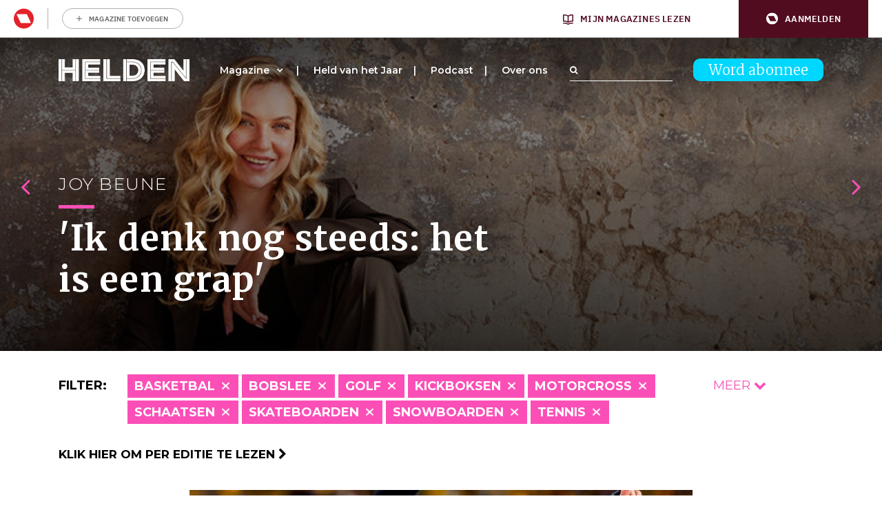

--- FILE ---
content_type: text/html; charset=UTF-8
request_url: https://www.helden.media/verhalen/?cats=basketbal,darten,golf,golfsurfen,handbal,handboogschieten,judo,kickboksen,marathon,motorcross,shorttrack,turnen,voetbal,volleybal,wielrennen,zeilen
body_size: 32031
content:
<!doctype html>
<html class="site no-js" lang="nl-NL">
<head>
	<meta charset="UTF-8">
	<meta http-equiv="X-UA-Compatible" content="IE=Edge"/>
	<meta name="viewport" content="width=device-width, initial-scale=1"/>
	
	<title>Archief Verhalen - Helden</title>

					<script type="text/javascript">
					var rmg_bc_pl_data = {"DAP_DATA":"{\"ARTICLE\":{\"dl_art_content_guid\":\"\",\"dl_art_content_id\":\"53000022025\",\"dl_art_pluscontent\":false,\"dl_art_paywall\":false,\"dl_art_full_content_available\":true},\"CONTEXT\":{\"dl_ctx_timestamp_pageview\":1769066692,\"dl_ctx_sitecode\":\"Site-Helden-RMN-NL\",\"dl_ctx_user\":\"ANONYMOUS\",\"dl_ctx_pw_dialog\":\"NONE\",\"dl_ctx_page_type\":\"other\",\"dl_ctx_page_category\":\"overview\"}}","CIAM_ID":"","PROFILE_LOGGED_IN":0,"PROFILE_AUDIENCE":"ANONYMOUS","PROFILE_LEVEL":"","PLUSCONTENT":0,"FULL_CONTENT_AVAILABLE":1,"CIAM_CREATED":0,"EMAIL_REGISTRATION_CONFIRMED_ACCESSTOKEN":0,"GUEST_GUID":"","PAGE_TYPE":"list","PAGE_SUB_TYPE":"verhalen","PAGE_POST_FORMAT":"","PAGE_ACCESS_LEVEL":null};
					(()=>{var _=function(_){var a="; ".concat(document.cookie).split("; ".concat(_,"="));if(2===a.length)return a.pop().split(";").shift()},a=function(_){return"DM"===_?"TRIAL":_},t=_("rmg_profile")||"",e=rmg_bc_pl_data.PAGE_ACCESS_LEVEL,r=_("rmg_sub")||"",l=JSON.parse(rmg_bc_pl_data.DAP_DATA);if(r&&(cookie_data=r.split("|"),l.SITEMULTIACCESS={licenseBrand:cookie_data[3]||"",membershipType:cookie_data[4]||"",subscriptionType:cookie_data[5]||""}),5==t.split("-").length){l.CONTEXT.dl_ctx_user="REGISTERED",rmg_bc_pl_data.CIAM_ID=t,rmg_bc_pl_data.PROFILE_LOGGED_IN=1;var E=_("rmg_abs");-1!==["DM","ABO","SINGLE"].indexOf(E)?(rmg_bc_pl_data.PROFILE_AUDIENCE=a(E),l.CONTEXT.dl_ctx_user=a(E)):(rmg_bc_pl_data.PROFILE_AUDIENCE="REGISTERED","high"===e&&(l.CONTEXT.dl_ctx_pw_dialog="TEASE-SUBSCRIPTION-TRIAL"));var c=function(_){try{var a=_.split(".")[1].replace(/-/g,"+").replace(/_/g,"/"),t=decodeURIComponent(atob(a).split("").map((function(_){return"%"+("00"+_.charCodeAt(0).toString(16)).slice(-2)})).join(""));return JSON.parse(t)}catch(_){return null}}(_("rmg_at"));rmg_bc_pl_data.CIAM_CREATED=c&&c.created?1e3*c.created:0,rmg_bc_pl_data.EMAIL_REGISTRATION_CONFIRMED_ACCESSTOKEN=c&&c.email_verified?1:0,rmg_bc_pl_data.PROFILE_LEVEL=c&&c.profile_level?c.profile_level:"none"}else rmg_bc_pl_data.PROFILE_AUDIENCE="ANONYMOUS",rmg_bc_pl_data.PROFILE_LEVEL="none",rmg_bc_pl_data.GUEST_GUID=_("rmg_guest")||"","medium"===e&&(l.CONTEXT.dl_ctx_pw_dialog="TEASE-REGISTER"),"high"===e&&(l.CONTEXT.dl_ctx_pw_dialog="TEASE-SUBSCRIPTION");rmg_bc_pl_data.DAP_DATA=JSON.stringify(l),window.addEventListener("rmg_paywall_check_article_access",(function(){var _=JSON.parse(rmg_bc_pl_data.DAP_DATA);_.ARTICLE.dl_art_full_content_available=!0,_.ARTICLE.dl_art_paywall=!1,_.CONTEXT.dl_ctx_pw_dialog="NONE",rmg_bc_pl_data.DAP_DATA=JSON.stringify(_),rmg_bc_pl_data.FULL_CONTENT_AVAILABLE=1}))})();
				</script>
		<script async defer src="https://www.helden.media/app/themes/helden/assets/js/core.js"></script>

	<link rel="icon" href="https://www.helden.media/app/themes/helden/assets/img/favicon_new.png" type="image/x-icon" />

		<!-- Google Tag Manager -->

<script>(function(w,d,s,l,i){w[l]=w[l]||[];w[l].push({'gtm.start':

new Date().getTime(),event:'gtm.js'});var f=d.getElementsByTagName(s)[0],

j=d.createElement(s),dl=l!='dataLayer'?'&l='+l:'';j.async=true;j.src=

'https://www.googletagmanager.com/gtm.js?id='+i+dl;f.parentNode.insertBefore(j,f);

})(window,document,'script','dataLayer','GTM-K73JV6H');</script>

<!-- End Google Tag Manager -->

<!-- Global site tag (gtag.js) - Google Analytics -->
<script async src="https://www.googletagmanager.com/gtag/js?id= UA-107284260-1 "></script>
<script>
window.dataLayer = window.dataLayer || [];
function gtag(){dataLayer.push(arguments);}
gtag('js', new Date());
gtag('config', 'UA-107284260-1');
</script>

	<!-- Facebook Pixel Code -->
	<script data-vendor='didomi:facebook' type='didomi/javascript'>
	!function(f,b,e,v,n,t,s)
	{if(f.fbq)return;n=f.fbq=function(){n.callMethod?
	n.callMethod.apply(n,arguments):n.queue.push(arguments)};
	if(!f._fbq)f._fbq=n;n.push=n;n.loaded=!0;n.version='2.0';
	n.queue=[];t=b.createElement(e);t.async=!0;
	t.src=v;s=b.getElementsByTagName(e)[0];
	s.parentNode.insertBefore(t,s)}(window,document,'script',
	'https://connect.facebook.net/en_US/fbevents.js');
	fbq('init', '1609253295998173'); 
	fbq('track', 'PageView');
	</script>
	<noscript>
	<img height="1" width="1" 
	src="https://www.facebook.com/tr?id=1609253295998173&ev=PageView
	&noscript=1"/>
	</noscript>
	<!-- End Facebook Pixel Code -->

	<script data-vendor='c:fallback-HNjBhJe6' type='didomi/javascript' >
    (function(e,t,o,n,p,r,i){e.visitorGlobalObjectAlias=n;e[e.visitorGlobalObjectAlias]=e[e.visitorGlobalObjectAlias]||function(){(e[e.visitorGlobalObjectAlias].q=e[e.visitorGlobalObjectAlias].q||[]).push(arguments)};e[e.visitorGlobalObjectAlias].l=(new Date).getTime();r=t.createElement("script");r.src=o;r.async=true;i=t.getElementsByTagName("script")[0];i.parentNode.insertBefore(r,i)})(window,document,"https://diffuser-cdn.app-us1.com/diffuser/diffuser.js","vgo");
    vgo('setAccount', '224692773');
    vgo('setTrackByDefault', true);

    vgo('process');
</script>
	
	<meta name='robots' content='index, follow, max-image-preview:large, max-snippet:-1, max-video-preview:-1' />
	<style>img:is([sizes="auto" i], [sizes^="auto," i]) { contain-intrinsic-size: 3000px 1500px }</style>
	
	<!-- This site is optimized with the Yoast SEO plugin v26.1 - https://yoast.com/wordpress/plugins/seo/ -->
	<link rel="canonical" href="https://www.helden.media/verhalen/" />
	<link rel="next" href="https://www.helden.media/verhalen/page/2/" />
	<meta property="og:locale" content="nl_NL" />
	<meta property="og:type" content="website" />
	<meta property="og:title" content="Archief Verhalen - Helden" />
	<meta property="og:url" content="https://www.helden.media/verhalen/" />
	<meta property="og:site_name" content="Helden" />
	<meta name="twitter:card" content="summary_large_image" />
	<meta name="twitter:site" content="@heldenmagazine" />
	<script type="application/ld+json" class="yoast-schema-graph">{"@context":"https://schema.org","@graph":[{"@type":"CollectionPage","@id":"https://www.helden.media/verhalen/","url":"https://www.helden.media/verhalen/","name":"Archief Verhalen - Helden","isPartOf":{"@id":"https://www.helden.media/#website"},"primaryImageOfPage":{"@id":"https://www.helden.media/verhalen/#primaryimage"},"image":{"@id":"https://www.helden.media/verhalen/#primaryimage"},"thumbnailUrl":"https://www.helden.media/app/uploads/2026/01/GettyImages-2253068435-scaled.jpg","breadcrumb":{"@id":"https://www.helden.media/verhalen/#breadcrumb"},"inLanguage":"nl-NL"},{"@type":"ImageObject","inLanguage":"nl-NL","@id":"https://www.helden.media/verhalen/#primaryimage","url":"https://www.helden.media/app/uploads/2026/01/GettyImages-2253068435-scaled.jpg","contentUrl":"https://www.helden.media/app/uploads/2026/01/GettyImages-2253068435-scaled.jpg","width":2560,"height":1707},{"@type":"BreadcrumbList","@id":"https://www.helden.media/verhalen/#breadcrumb","itemListElement":[{"@type":"ListItem","position":1,"name":"Home","item":"https://www.helden.media/"},{"@type":"ListItem","position":2,"name":"Verhalen"}]},{"@type":"WebSite","@id":"https://www.helden.media/#website","url":"https://www.helden.media/","name":"Helden","description":"Wij zijn verhalenvertellers","potentialAction":[{"@type":"SearchAction","target":{"@type":"EntryPoint","urlTemplate":"https://www.helden.media/?s={search_term_string}"},"query-input":{"@type":"PropertyValueSpecification","valueRequired":true,"valueName":"search_term_string"}}],"inLanguage":"nl-NL"}]}</script>
	<!-- / Yoast SEO plugin. -->


<link rel='dns-prefetch' href='//cdn.pushwoosh.com' />
<link rel='dns-prefetch' href='//maxcdn.bootstrapcdn.com' />
<link rel='preconnect' href='//myprivacy.roularta.net' />
<link rel='preconnect' href='//api.mijnmagazines.be' />
<link href='https://fonts.gstatic.com' crossorigin rel='preconnect' />
<!-- Start Cookie consent production -->
<script>
window.didomiConfig = {"cookies":{"group":{"enabled":true,"customDomain":"myprivacy.roularta.net"},"storageSources":{"cookies":false,"localStorage":true}},"tagManager":{"provider":"gtm"},"sync":{"enabled":true,"delayNotice":true},"user":{"organizationUserIdAuthSid":"sitehelde-eN4FxQZk","organizationUserIdAuthAlgorithm":"hash-sha256"}};
function consentGetCookie(name) {
    const value = `; ${document.cookie}`;
    const parts = value.split(`; ${name}=`);
    if (parts.length === 2) {
        return parts.pop().split(';').shift();
    }
}

let user_id = consentGetCookie('rmg_profile');
if (undefined === user_id || 'notLoggedIn' === user_id || 'error' === user_id) {
    user_id = consentGetCookie('rmg_guest') ?? null;
}

if (user_id) {
    async function consentHash(str) {
        const buf = await crypto.subtle.digest("SHA-256", new TextEncoder("utf-8").encode(str));
        return Array.prototype.map.call(new Uint8Array(buf), x => (('00' + x.toString(16)).slice(-2))).join('');
    }

    consentHash(user_id + "WK2ZZ9p9HeRskbad4n8UBQ5fAdDwGPxr").then((digest) => {
        window.didomiConfig.user.organizationUserId = user_id;
        window.didomiConfig.user.organizationUserIdAuthDigest = digest;
    });
}
window.didomiEventListeners = window.didomiEventListeners || [];
window.gdprAppliesGlobally = true;
(function(){function a(e){if(!window.frames[e]){if(document.body&&document.body.firstChild){var t=document.body;var n=document.createElement("iframe");n.style.display="none";n.name=e;n.title=e;t.insertBefore(n,t.firstChild)}else{setTimeout(function(){a(e)},5)}}}function e(n,r,o,c,s){function e(e,t,n,a){if(typeof n!=="function"){return}if(!window[r]){window[r]=[]}var i=false;if(s){i=s(e,t,n)}if(!i){window[r].push({command:e,parameter:t,callback:n,version:a})}}e.stub=true;function t(a){if(!window[n]||window[n].stub!==true){return}if(!a.data){return}var i=typeof a.data==="string";var e;try{e=i?JSON.parse(a.data):a.data}catch(t){return}if(e[o]){var r=e[o];window[n](r.command,r.parameter,function(e,t){var n={};n[c]={returnValue:e,success:t,callId:r.callId};a.source.postMessage(i?JSON.stringify(n):n,"*")},r.version)}}if(typeof window[n]!=="function"){window[n]=e;if(window.addEventListener){window.addEventListener("message",t,false)}else{window.attachEvent("onmessage",t)}}}e("__tcfapi","__tcfapiBuffer","__tcfapiCall","__tcfapiReturn");a("__tcfapiLocator");(function(e){  var t=document.createElement("script");t.id="spcloader";t.type="text/javascript";t.async=true;t.src="https://sdk.privacy-center.org/"+e+"/loader.js?target="+document.location.hostname;t.charset="utf-8";var n=document.getElementsByTagName("script")[0];n.parentNode.insertBefore(t,n)})("0c7f196f-0b85-4850-bfd5-f5512ebf3f5d")})();
window.addEventListener("hashchange", function(e){if (e.newURL) {checkCookieHash();}}, false);
window.didomiOnReady = window.didomiOnReady || [];
window.didomiOnReady.push(checkCookieHash);
function checkCookieHash() {var hash = window.location.hash.substring(1);if ("cookies" == hash) {Didomi.preferences.show(); history.pushState(null, null, "#");}}
</script>
<style>
.didomi_warning {border: 1px solid #ccc; padding: 1rem; background: #fff;}
</style>
<!-- End Cookie consent production -->
<link rel="alternate" type="application/rss+xml" title="Helden &raquo; Verhalen feed" href="https://www.helden.media/verhalen/feed/" />
<!-- Start blueconic production --><link rel="preconnect" href="//y847.helden.media/" crossorigin><script type="text/javascript">    (function () {        var bcScript = document.createElement('script');        bcScript.async = true;        bcScript.src = '//y847.helden.media/script.js';        (document.getElementsByTagName('head')[0] || document.getElementsByTagName('body')[0]).appendChild(bcScript);    })();</script><!-- End blueconic production --><link rel='stylesheet' id='wp-block-library-css' href='https://www.helden.media/wp/wp-includes/css/dist/block-library/style.min.css?rel=50' type='text/css' media='all' />
<style id='classic-theme-styles-inline-css' type='text/css'>
/*! This file is auto-generated */
.wp-block-button__link{color:#fff;background-color:#32373c;border-radius:9999px;box-shadow:none;text-decoration:none;padding:calc(.667em + 2px) calc(1.333em + 2px);font-size:1.125em}.wp-block-file__button{background:#32373c;color:#fff;text-decoration:none}
</style>
<link rel='stylesheet' id='wp-components-css' href='https://www.helden.media/wp/wp-includes/css/dist/components/style.min.css?rel=50' type='text/css' media='all' />
<link rel='stylesheet' id='wp-preferences-css' href='https://www.helden.media/wp/wp-includes/css/dist/preferences/style.min.css?rel=50' type='text/css' media='all' />
<link rel='stylesheet' id='wp-block-editor-css' href='https://www.helden.media/wp/wp-includes/css/dist/block-editor/style.min.css?rel=50' type='text/css' media='all' />
<link rel='stylesheet' id='popup-maker-block-library-style-css' href='https://www.helden.media/app/plugins/popup-maker/dist/packages/block-library-style.css?rel=50' type='text/css' media='all' />
<style id='global-styles-inline-css' type='text/css'>
:root{--wp--preset--aspect-ratio--square: 1;--wp--preset--aspect-ratio--4-3: 4/3;--wp--preset--aspect-ratio--3-4: 3/4;--wp--preset--aspect-ratio--3-2: 3/2;--wp--preset--aspect-ratio--2-3: 2/3;--wp--preset--aspect-ratio--16-9: 16/9;--wp--preset--aspect-ratio--9-16: 9/16;--wp--preset--color--black: #000000;--wp--preset--color--cyan-bluish-gray: #abb8c3;--wp--preset--color--white: #ffffff;--wp--preset--color--pale-pink: #f78da7;--wp--preset--color--vivid-red: #cf2e2e;--wp--preset--color--luminous-vivid-orange: #ff6900;--wp--preset--color--luminous-vivid-amber: #fcb900;--wp--preset--color--light-green-cyan: #7bdcb5;--wp--preset--color--vivid-green-cyan: #00d084;--wp--preset--color--pale-cyan-blue: #8ed1fc;--wp--preset--color--vivid-cyan-blue: #0693e3;--wp--preset--color--vivid-purple: #9b51e0;--wp--preset--gradient--vivid-cyan-blue-to-vivid-purple: linear-gradient(135deg,rgba(6,147,227,1) 0%,rgb(155,81,224) 100%);--wp--preset--gradient--light-green-cyan-to-vivid-green-cyan: linear-gradient(135deg,rgb(122,220,180) 0%,rgb(0,208,130) 100%);--wp--preset--gradient--luminous-vivid-amber-to-luminous-vivid-orange: linear-gradient(135deg,rgba(252,185,0,1) 0%,rgba(255,105,0,1) 100%);--wp--preset--gradient--luminous-vivid-orange-to-vivid-red: linear-gradient(135deg,rgba(255,105,0,1) 0%,rgb(207,46,46) 100%);--wp--preset--gradient--very-light-gray-to-cyan-bluish-gray: linear-gradient(135deg,rgb(238,238,238) 0%,rgb(169,184,195) 100%);--wp--preset--gradient--cool-to-warm-spectrum: linear-gradient(135deg,rgb(74,234,220) 0%,rgb(151,120,209) 20%,rgb(207,42,186) 40%,rgb(238,44,130) 60%,rgb(251,105,98) 80%,rgb(254,248,76) 100%);--wp--preset--gradient--blush-light-purple: linear-gradient(135deg,rgb(255,206,236) 0%,rgb(152,150,240) 100%);--wp--preset--gradient--blush-bordeaux: linear-gradient(135deg,rgb(254,205,165) 0%,rgb(254,45,45) 50%,rgb(107,0,62) 100%);--wp--preset--gradient--luminous-dusk: linear-gradient(135deg,rgb(255,203,112) 0%,rgb(199,81,192) 50%,rgb(65,88,208) 100%);--wp--preset--gradient--pale-ocean: linear-gradient(135deg,rgb(255,245,203) 0%,rgb(182,227,212) 50%,rgb(51,167,181) 100%);--wp--preset--gradient--electric-grass: linear-gradient(135deg,rgb(202,248,128) 0%,rgb(113,206,126) 100%);--wp--preset--gradient--midnight: linear-gradient(135deg,rgb(2,3,129) 0%,rgb(40,116,252) 100%);--wp--preset--font-size--small: 13px;--wp--preset--font-size--medium: 20px;--wp--preset--font-size--large: 36px;--wp--preset--font-size--x-large: 42px;--wp--preset--spacing--20: 0.44rem;--wp--preset--spacing--30: 0.67rem;--wp--preset--spacing--40: 1rem;--wp--preset--spacing--50: 1.5rem;--wp--preset--spacing--60: 2.25rem;--wp--preset--spacing--70: 3.38rem;--wp--preset--spacing--80: 5.06rem;--wp--preset--shadow--natural: 6px 6px 9px rgba(0, 0, 0, 0.2);--wp--preset--shadow--deep: 12px 12px 50px rgba(0, 0, 0, 0.4);--wp--preset--shadow--sharp: 6px 6px 0px rgba(0, 0, 0, 0.2);--wp--preset--shadow--outlined: 6px 6px 0px -3px rgba(255, 255, 255, 1), 6px 6px rgba(0, 0, 0, 1);--wp--preset--shadow--crisp: 6px 6px 0px rgba(0, 0, 0, 1);}:where(.is-layout-flex){gap: 0.5em;}:where(.is-layout-grid){gap: 0.5em;}body .is-layout-flex{display: flex;}.is-layout-flex{flex-wrap: wrap;align-items: center;}.is-layout-flex > :is(*, div){margin: 0;}body .is-layout-grid{display: grid;}.is-layout-grid > :is(*, div){margin: 0;}:where(.wp-block-columns.is-layout-flex){gap: 2em;}:where(.wp-block-columns.is-layout-grid){gap: 2em;}:where(.wp-block-post-template.is-layout-flex){gap: 1.25em;}:where(.wp-block-post-template.is-layout-grid){gap: 1.25em;}.has-black-color{color: var(--wp--preset--color--black) !important;}.has-cyan-bluish-gray-color{color: var(--wp--preset--color--cyan-bluish-gray) !important;}.has-white-color{color: var(--wp--preset--color--white) !important;}.has-pale-pink-color{color: var(--wp--preset--color--pale-pink) !important;}.has-vivid-red-color{color: var(--wp--preset--color--vivid-red) !important;}.has-luminous-vivid-orange-color{color: var(--wp--preset--color--luminous-vivid-orange) !important;}.has-luminous-vivid-amber-color{color: var(--wp--preset--color--luminous-vivid-amber) !important;}.has-light-green-cyan-color{color: var(--wp--preset--color--light-green-cyan) !important;}.has-vivid-green-cyan-color{color: var(--wp--preset--color--vivid-green-cyan) !important;}.has-pale-cyan-blue-color{color: var(--wp--preset--color--pale-cyan-blue) !important;}.has-vivid-cyan-blue-color{color: var(--wp--preset--color--vivid-cyan-blue) !important;}.has-vivid-purple-color{color: var(--wp--preset--color--vivid-purple) !important;}.has-black-background-color{background-color: var(--wp--preset--color--black) !important;}.has-cyan-bluish-gray-background-color{background-color: var(--wp--preset--color--cyan-bluish-gray) !important;}.has-white-background-color{background-color: var(--wp--preset--color--white) !important;}.has-pale-pink-background-color{background-color: var(--wp--preset--color--pale-pink) !important;}.has-vivid-red-background-color{background-color: var(--wp--preset--color--vivid-red) !important;}.has-luminous-vivid-orange-background-color{background-color: var(--wp--preset--color--luminous-vivid-orange) !important;}.has-luminous-vivid-amber-background-color{background-color: var(--wp--preset--color--luminous-vivid-amber) !important;}.has-light-green-cyan-background-color{background-color: var(--wp--preset--color--light-green-cyan) !important;}.has-vivid-green-cyan-background-color{background-color: var(--wp--preset--color--vivid-green-cyan) !important;}.has-pale-cyan-blue-background-color{background-color: var(--wp--preset--color--pale-cyan-blue) !important;}.has-vivid-cyan-blue-background-color{background-color: var(--wp--preset--color--vivid-cyan-blue) !important;}.has-vivid-purple-background-color{background-color: var(--wp--preset--color--vivid-purple) !important;}.has-black-border-color{border-color: var(--wp--preset--color--black) !important;}.has-cyan-bluish-gray-border-color{border-color: var(--wp--preset--color--cyan-bluish-gray) !important;}.has-white-border-color{border-color: var(--wp--preset--color--white) !important;}.has-pale-pink-border-color{border-color: var(--wp--preset--color--pale-pink) !important;}.has-vivid-red-border-color{border-color: var(--wp--preset--color--vivid-red) !important;}.has-luminous-vivid-orange-border-color{border-color: var(--wp--preset--color--luminous-vivid-orange) !important;}.has-luminous-vivid-amber-border-color{border-color: var(--wp--preset--color--luminous-vivid-amber) !important;}.has-light-green-cyan-border-color{border-color: var(--wp--preset--color--light-green-cyan) !important;}.has-vivid-green-cyan-border-color{border-color: var(--wp--preset--color--vivid-green-cyan) !important;}.has-pale-cyan-blue-border-color{border-color: var(--wp--preset--color--pale-cyan-blue) !important;}.has-vivid-cyan-blue-border-color{border-color: var(--wp--preset--color--vivid-cyan-blue) !important;}.has-vivid-purple-border-color{border-color: var(--wp--preset--color--vivid-purple) !important;}.has-vivid-cyan-blue-to-vivid-purple-gradient-background{background: var(--wp--preset--gradient--vivid-cyan-blue-to-vivid-purple) !important;}.has-light-green-cyan-to-vivid-green-cyan-gradient-background{background: var(--wp--preset--gradient--light-green-cyan-to-vivid-green-cyan) !important;}.has-luminous-vivid-amber-to-luminous-vivid-orange-gradient-background{background: var(--wp--preset--gradient--luminous-vivid-amber-to-luminous-vivid-orange) !important;}.has-luminous-vivid-orange-to-vivid-red-gradient-background{background: var(--wp--preset--gradient--luminous-vivid-orange-to-vivid-red) !important;}.has-very-light-gray-to-cyan-bluish-gray-gradient-background{background: var(--wp--preset--gradient--very-light-gray-to-cyan-bluish-gray) !important;}.has-cool-to-warm-spectrum-gradient-background{background: var(--wp--preset--gradient--cool-to-warm-spectrum) !important;}.has-blush-light-purple-gradient-background{background: var(--wp--preset--gradient--blush-light-purple) !important;}.has-blush-bordeaux-gradient-background{background: var(--wp--preset--gradient--blush-bordeaux) !important;}.has-luminous-dusk-gradient-background{background: var(--wp--preset--gradient--luminous-dusk) !important;}.has-pale-ocean-gradient-background{background: var(--wp--preset--gradient--pale-ocean) !important;}.has-electric-grass-gradient-background{background: var(--wp--preset--gradient--electric-grass) !important;}.has-midnight-gradient-background{background: var(--wp--preset--gradient--midnight) !important;}.has-small-font-size{font-size: var(--wp--preset--font-size--small) !important;}.has-medium-font-size{font-size: var(--wp--preset--font-size--medium) !important;}.has-large-font-size{font-size: var(--wp--preset--font-size--large) !important;}.has-x-large-font-size{font-size: var(--wp--preset--font-size--x-large) !important;}
:where(.wp-block-post-template.is-layout-flex){gap: 1.25em;}:where(.wp-block-post-template.is-layout-grid){gap: 1.25em;}
:where(.wp-block-columns.is-layout-flex){gap: 2em;}:where(.wp-block-columns.is-layout-grid){gap: 2em;}
:root :where(.wp-block-pullquote){font-size: 1.5em;line-height: 1.6;}
</style>
<link rel='stylesheet' id='quoty-css' href='https://www.helden.media/app/plugins/quoty/public/css/quoty-public.min.css?rel=50' type='text/css' media='all' />
<link rel='stylesheet' id='font-awesome-css' href='https://maxcdn.bootstrapcdn.com/font-awesome/4.7.0/css/font-awesome.min.css?ver=6.8.3' type='text/css' media='all' />
<link rel='stylesheet' id='main-css' href='https://www.helden.media/app/themes/helden/assets/dist/main.min.css?rel=50' type='text/css' media='all' />
<script type="text/javascript" src="https://www.helden.media/wp/wp-includes/js/jquery/jquery.min.js?rel=50" id="jquery-core-js"></script>
<script type="text/javascript" src="https://www.helden.media/wp/wp-includes/js/jquery/jquery-migrate.min.js?rel=50" id="jquery-migrate-js"></script>
<script type="text/javascript" id="rmgWpAccount-js-before">
/* <![CDATA[ */
var rmgFrontLoggedIn = false; addEventListener("rmg_front_logged_in_event", function(){
        rmgFrontLoggedIn = true;
        });
/* ]]> */
</script>
<script type="text/javascript" src="https://www.helden.media/app/plugins/rmg-wp-account/dist/rmg-auth.cfdc269695785dc9407b.js?rel=50" id="rmgWpAccount-js"></script>
<script type="text/javascript" id="rmgWpAccount-js-after">
/* <![CDATA[ */
var rmgAuth = window.rmgAuth; rmgAuth.start({"backend_url":"https:\/\/www.helden.media\/wp-json\/rmg-sso\/v1\/state","language":"nl","site_code":""}); 
/* ]]> */
</script>
<script type="text/javascript" id="rmg-paywall-js-before">
/* <![CDATA[ */
window.rmgPaywallRest = {"homeUrl":"https:\/\/www.helden.media","restNonce":"53a8a01fa1"};
/* ]]> */
</script>
<script type="text/javascript" src="https://www.helden.media/app/plugins/rmg-paywall/assets/js/rmg-paywall.js?rel=50" id="rmg-paywall-js"></script>
<link rel="https://api.w.org/" href="https://www.helden.media/wp-json/" /><link rel="EditURI" type="application/rsd+xml" title="RSD" href="https://www.helden.media/wp/xmlrpc.php?rsd" />
<meta name="generator" content="WordPress 6.8.3" />
<link rel="alternate" type="application/feed+json" title="Helden &raquo; JSON Feed" href="https://www.helden.media/feed/json/" />
<link rel="alternate" type="application/feed+json" title="Helden &raquo; Verhalen Feed" href="https://www.helden.media/verhalen/feed/json/" />
	<link rel="manifest" href="/manifest.json">
	<link rel="icon" href="https://www.helden.media/app/uploads/2017/09/cropped-logo-zwart-transparant-32x32.png" sizes="32x32" />
<link rel="icon" href="https://www.helden.media/app/uploads/2017/09/cropped-logo-zwart-transparant-192x192.png" sizes="192x192" />
<link rel="apple-touch-icon" href="https://www.helden.media/app/uploads/2017/09/cropped-logo-zwart-transparant-180x180.png" />
<meta name="msapplication-TileImage" content="https://www.helden.media/app/uploads/2017/09/cropped-logo-zwart-transparant-270x270.png" />
		<style type="text/css" id="wp-custom-css">
			.page-template-template-media #contact .col-lg-6:nth-child(1) {
	display: none;
}

.page-template-template-media #contact .col-lg-6:nth-child(2) {
	    flex: 0 0 100%;
    max-width: 100%;
}		</style>
			<meta
		property="site_code"
		content="Site-Helden-RMN-NL" />
<meta
		property="premium"
		content="false" />
</head>
<body class="archive post-type-archive post-type-archive-verhalen wp-theme-helden verhalen-jutta-leerdam-schaatsen-staat-voorop-bij-alles-wat-ik-doe">
	<style>#rmg-mma-navigation { min-height: 55px; width: 100%; }</style>
<div id="rmg-mma-navigation"></div>
<!-- Google Tag Manager (noscript) -->

<noscript><iframe src="https://www.googletagmanager.com/ns.html?id=GTM-K73JV6H"

height="0" width="0" style="display:none;visibility:hidden"></iframe></noscript>

<!-- End Google Tag Manager (noscript) -->

<div class="hoofdmenuopen">

	<div class="inner">

		<div class="logo">
			<a href="/"><img src="https://www.helden.media/app/uploads/2019/09/HeldenMagazine_Logo_2018_Restyling_Zwart-2.png" /></a>
		</div>

		
<a class="button blue" href="https://www.helden.media/abonneer/">Word abonnee</a>

		<div class="navigation">

			<div class="menu-hoofdmenu-container"><ul id="menu-hoofdmenu" class="menu"><li id="menu-item-473" class="menu-item menu-item-type-custom menu-item-object-custom menu-item-has-children menu-item-473"><a href="/verhalen">Magazine</a>
<ul class="sub-menu">
	<li id="menu-item-7463" class="menu-item menu-item-type-custom menu-item-object-custom menu-item-7463"><a href="http://www.helden.media/verhalen/">Alle verhalen</a></li>
	<li id="menu-item-10674" class="menu-item menu-item-type-custom menu-item-object-custom menu-item-10674"><a href="https://www.helden.media/editie/helden-70/">Lees per editie</a></li>
	<li id="menu-item-8741" class="menu-item menu-item-type-custom menu-item-object-custom menu-item-8741"><a href="https://www.helden.media/abonneer/">Word abonnee</a></li>
	<li id="menu-item-11127" class="menu-item menu-item-type-custom menu-item-object-custom menu-item-11127"><a href="https://tijdschriftnu.nl/pages/helden">Bestel Helden los</a></li>
</ul>
</li>
<li id="menu-item-21944" class="menu-item menu-item-type-post_type menu-item-object-page menu-item-21944"><a href="https://www.helden.media/held-van-het-jaar-2025/">Held van het Jaar</a></li>
<li id="menu-item-20903" class="menu-item menu-item-type-post_type menu-item-object-page menu-item-20903"><a href="https://www.helden.media/podcast/">Podcast</a></li>
<li id="menu-item-77" class="menu-item menu-item-type-post_type menu-item-object-page menu-item-77"><a href="https://www.helden.media/over-ons/">Over ons</a></li>
</ul></div>		
		</div>

		<div class="bottom">

			<div class="adres abo">
															</div>

			<div class="adres contact">
															</div>

			<div class="social">
				<a class="icon" href="https://www.youtube.com/channel/UCh9cf3b9p9SB7FpcpHiqoyQ" target="_blank"><i class="fa fa-youtube-play" aria-hidden="true"></i></a>				<a class="icon" href="https://www.facebook.com/helden.media" target="_blank"><i class="fa fa-facebook-square" aria-hidden="true"></i></a>				<a class="icon" href="https://twitter.com/HeldenMedia" target="_blank"><i class="fa fa-twitter-square" aria-hidden="true"></i></a>				<a class="icon" href="https://www.instagram.com/heldenmagazine/" target="_blank"><i class="fa fa-instagram" aria-hidden="true"></i></a>			</div>

			<div class="search">
				<form action="/">
	<div class="searchfield-wrapper">
		<input class="searchfield" placeholder="" type="text" name="s" id="searchfield" value="">
		<div class="searchfield-button">
			<label for="searchfield"><i class="fa fa-search" aria-hidden="true"></i></label>
			<input class="submitbutton" type="submit" value="Zoeken">
		</div>
	</div>
</form>			</div>

		</div>

		<div class="backgroundback"></div>
		<div class="backgroundschuin"></div>

	</div>

</div>

<div class="mobileheader">

	<div class="container">
		<div class="row">
			<div class="col-lg-12">
				<div class="mobilelogo">
											<a href="/"><img src="https://www.helden.media/app/uploads/2019/09/2019_Helden_Beeldmerk_Wit.png" /></a>
									</div>
				<div class="mobilenav">
					<div class="line"></div>
					<div class="line"></div>
					<div class="cross"></div>
				</div>
				<div class="mobileabo">
					
<a class="button blue" href="https://www.helden.media/abonneer/">Word abonnee</a>
				</div>
			</div>
		</div>
	</div>

</div>


<div class="stickyheader">

	<div class="container">

		<div class="row">

			<div class="col-lg-12 stickyheadercol">

				<div class="logo">

					<a href="/"><img src="https://www.helden.media/app/uploads/2019/09/HeldenMagazine_Logo_2018_Restyling_Zwart-2.png" /></a>

				</div>

				<div class="menu">

					<div class="menu-hoofdmenu-container"><ul id="menu-hoofdmenu-1" class="menu"><li class="menu-item menu-item-type-custom menu-item-object-custom menu-item-has-children menu-item-473"><a href="/verhalen">Magazine</a>
<ul class="sub-menu">
	<li class="menu-item menu-item-type-custom menu-item-object-custom menu-item-7463"><a href="http://www.helden.media/verhalen/">Alle verhalen</a></li>
	<li class="menu-item menu-item-type-custom menu-item-object-custom menu-item-10674"><a href="https://www.helden.media/editie/helden-70/">Lees per editie</a></li>
	<li class="menu-item menu-item-type-custom menu-item-object-custom menu-item-8741"><a href="https://www.helden.media/abonneer/">Word abonnee</a></li>
	<li class="menu-item menu-item-type-custom menu-item-object-custom menu-item-11127"><a href="https://tijdschriftnu.nl/pages/helden">Bestel Helden los</a></li>
</ul>
</li>
<li class="menu-item menu-item-type-post_type menu-item-object-page menu-item-21944"><a href="https://www.helden.media/held-van-het-jaar-2025/">Held van het Jaar</a></li>
<li class="menu-item menu-item-type-post_type menu-item-object-page menu-item-20903"><a href="https://www.helden.media/podcast/">Podcast</a></li>
<li class="menu-item menu-item-type-post_type menu-item-object-page menu-item-77"><a href="https://www.helden.media/over-ons/">Over ons</a></li>
</ul></div>
				</div>

				<div class="abo-button">
					
					
<a class="button blue" href="https://www.helden.media/abonneer/">Word abonnee</a>
				
				</div>

				<div class="search">
				
					<form action="/">
	<div class="searchfield-wrapper">
		<input class="searchfield" placeholder="" type="text" name="s" id="searchfield" value="">
		<div class="searchfield-button">
			<label for="searchfield"><i class="fa fa-search" aria-hidden="true"></i></label>
			<input class="submitbutton" type="submit" value="Zoeken">
		</div>
	</div>
</form>				
				</div>

				<div class="mobilenav">
					<div class="line"></div>
					<div class="line"></div>
					<div class="cross"></div>
				</div>

				<div class="mobileabo">
					
<a class="button blue" href="https://www.helden.media/abonneer/">Word abonnee</a>
				</div>

			</div>

		</div>

	</div>

	
	<div class="stickyfilter">

		<div class="container">

			
<div class="row filterrow onlyfilter">

	<div class="col-lg-10">

		<div class="filters">

			<div class="filtertxt">Filter:</div>

			<div class="filtersinner">

				<ul><li><a class="selected" href="https://www.helden.media/verhalen?cats=bobslee,golf,golfsurfen,kickboksen,motorcross,schaatsen,skateboarden,snowboarden,tennis,volleybal,wielrennen,windsurfen" alt="View all post filed under Basketbal">Basketbal</a></li><li><a class="selected" href="https://www.helden.media/verhalen?cats=basketbal,golf,golfsurfen,kickboksen,motorcross,schaatsen,skateboarden,snowboarden,tennis,volleybal,wielrennen,windsurfen" alt="View all post filed under Bobslee">Bobslee</a></li><li><a class="selected" href="https://www.helden.media/verhalen?cats=basketbal,bobslee,golfsurfen,kickboksen,motorcross,schaatsen,skateboarden,snowboarden,tennis,volleybal,wielrennen,windsurfen" alt="View all post filed under Golf">Golf</a></li><li><a class="selected" href="https://www.helden.media/verhalen?cats=basketbal,bobslee,golf,golfsurfen,motorcross,schaatsen,skateboarden,snowboarden,tennis,volleybal,wielrennen,windsurfen" alt="View all post filed under Kickboksen">Kickboksen</a></li><li><a class="selected" href="https://www.helden.media/verhalen?cats=basketbal,bobslee,golf,golfsurfen,kickboksen,schaatsen,skateboarden,snowboarden,tennis,volleybal,wielrennen,windsurfen" alt="View all post filed under Motorcross">Motorcross</a></li><li><a class="selected" href="https://www.helden.media/verhalen?cats=basketbal,bobslee,golf,golfsurfen,kickboksen,motorcross,skateboarden,snowboarden,tennis,volleybal,wielrennen,windsurfen" alt="View all post filed under Schaatsen">Schaatsen</a></li><li><a class="selected" href="https://www.helden.media/verhalen?cats=basketbal,bobslee,golf,golfsurfen,kickboksen,motorcross,schaatsen,snowboarden,tennis,volleybal,wielrennen,windsurfen" alt="View all post filed under Skateboarden">Skateboarden</a></li><li><a class="selected" href="https://www.helden.media/verhalen?cats=basketbal,bobslee,golf,golfsurfen,kickboksen,motorcross,schaatsen,skateboarden,tennis,volleybal,wielrennen,windsurfen" alt="View all post filed under Snowboarden">Snowboarden</a></li><li><a class="selected" href="https://www.helden.media/verhalen?cats=basketbal,bobslee,golf,golfsurfen,kickboksen,motorcross,schaatsen,skateboarden,snowboarden,volleybal,wielrennen,windsurfen" alt="View all post filed under Tennis">Tennis</a></li><li><a class="selected" href="https://www.helden.media/verhalen?cats=basketbal,bobslee,golf,golfsurfen,kickboksen,motorcross,schaatsen,skateboarden,snowboarden,tennis,wielrennen,windsurfen" alt="View all post filed under Volleybal">Volleybal</a></li><li><a class="selected" href="https://www.helden.media/verhalen?cats=basketbal,bobslee,golf,golfsurfen,kickboksen,motorcross,schaatsen,skateboarden,snowboarden,tennis,volleybal,windsurfen" alt="View all post filed under Wielrennen">Wielrennen</a></li><li><a class="selected" href="https://www.helden.media/verhalen?cats=basketbal,bobslee,golf,golfsurfen,kickboksen,motorcross,schaatsen,skateboarden,snowboarden,tennis,volleybal,wielrennen" alt="View all post filed under Windsurfen">Windsurfen</a></li><li><a class="" href="https://www.helden.media/verhalen?cats=alpineskien,basketbal,bobslee,golf,golfsurfen,kickboksen,motorcross,schaatsen,skateboarden,snowboarden,tennis,volleybal,wielrennen,windsurfen" alt="View all post filed under Alpineskiën">Alpineskiën</a></li><li><a class="" href="https://www.helden.media/verhalen?cats=atletiek,basketbal,bobslee,golf,golfsurfen,kickboksen,motorcross,schaatsen,skateboarden,snowboarden,tennis,volleybal,wielrennen,windsurfen" alt="View all post filed under Atletiek">Atletiek</a></li><li><a class="" href="https://www.helden.media/verhalen?cats=autosport,basketbal,bobslee,golf,golfsurfen,kickboksen,motorcross,schaatsen,skateboarden,snowboarden,tennis,volleybal,wielrennen,windsurfen" alt="View all post filed under Autosport">Autosport</a></li><li><a class="" href="https://www.helden.media/verhalen?cats=basketbal,bmx,bobslee,golf,golfsurfen,kickboksen,motorcross,schaatsen,skateboarden,snowboarden,tennis,volleybal,wielrennen,windsurfen" alt="View all post filed under BMX">BMX</a></li><li><a class="" href="https://www.helden.media/verhalen?cats=baanwielrennen,basketbal,bobslee,golf,golfsurfen,kickboksen,motorcross,schaatsen,skateboarden,snowboarden,tennis,volleybal,wielrennen,windsurfen" alt="View all post filed under Baanwielrennen">Baanwielrennen</a></li><li><a class="" href="https://www.helden.media/verhalen?cats=basketbal,bobslee,boksen,golf,golfsurfen,kickboksen,motorcross,schaatsen,skateboarden,snowboarden,tennis,volleybal,wielrennen,windsurfen" alt="View all post filed under Boksen">Boksen</a></li><li><a class="" href="https://www.helden.media/verhalen?cats=basketbal,bobslee,dammen,golf,golfsurfen,kickboksen,motorcross,schaatsen,skateboarden,snowboarden,tennis,volleybal,wielrennen,windsurfen" alt="View all post filed under Dammen">Dammen</a></li><li><a class="" href="https://www.helden.media/verhalen?cats=basketbal,bobslee,darten,golf,golfsurfen,kickboksen,motorcross,schaatsen,skateboarden,snowboarden,tennis,volleybal,wielrennen,windsurfen" alt="View all post filed under Darten">Darten</a></li><li><a class="" href="https://www.helden.media/verhalen?cats=basketbal,bobslee,dressuur,golf,golfsurfen,kickboksen,motorcross,schaatsen,skateboarden,snowboarden,tennis,volleybal,wielrennen,windsurfen" alt="View all post filed under Dressuur">Dressuur</a></li><li><a class="" href="https://www.helden.media/verhalen?cats=basketbal,bobslee,formule-1,golf,golfsurfen,kickboksen,motorcross,schaatsen,skateboarden,snowboarden,tennis,volleybal,wielrennen,windsurfen" alt="View all post filed under Formule 1">Formule 1</a></li><li><a class="" href="https://www.helden.media/verhalen?cats=basketbal,bobslee,golf,golfsurfen,handbal,kickboksen,motorcross,schaatsen,skateboarden,snowboarden,tennis,volleybal,wielrennen,windsurfen" alt="View all post filed under Handbal">Handbal</a></li><li><a class="" href="https://www.helden.media/verhalen?cats=basketbal,bobslee,golf,golfsurfen,helden,kickboksen,motorcross,schaatsen,skateboarden,snowboarden,tennis,volleybal,wielrennen,windsurfen" alt="View all post filed under Helden">Helden</a></li><li><a class="" href="https://www.helden.media/verhalen?cats=basketbal,bobslee,golf,golfsurfen,hockey,kickboksen,motorcross,schaatsen,skateboarden,snowboarden,tennis,volleybal,wielrennen,windsurfen" alt="View all post filed under Hockey">Hockey</a></li><li><a class="" href="https://www.helden.media/verhalen?cats=basketbal,bobslee,golf,golfsurfen,honkbal,kickboksen,motorcross,schaatsen,skateboarden,snowboarden,tennis,volleybal,wielrennen,windsurfen" alt="View all post filed under Honkbal">Honkbal</a></li><li><a class="" href="https://www.helden.media/verhalen?cats=basketbal,bobslee,golf,golfsurfen,invictus-games,kickboksen,motorcross,schaatsen,skateboarden,snowboarden,tennis,volleybal,wielrennen,windsurfen" alt="View all post filed under Invictus Games">Invictus Games</a></li><li><a class="" href="https://www.helden.media/verhalen?cats=basketbal,bobslee,golf,golfsurfen,johan-cruyff-foundation,kickboksen,motorcross,schaatsen,skateboarden,snowboarden,tennis,volleybal,wielrennen,windsurfen" alt="View all post filed under Johan Cruyff Foundation">Johan Cruyff Foundation</a></li><li><a class="" href="https://www.helden.media/verhalen?cats=basketbal,bobslee,golf,golfsurfen,judo,kickboksen,motorcross,schaatsen,skateboarden,snowboarden,tennis,volleybal,wielrennen,windsurfen" alt="View all post filed under Judo">Judo</a></li><li><a class="" href="https://www.helden.media/verhalen?cats=basketbal,bobslee,golf,golfsurfen,kanovaren,kickboksen,motorcross,schaatsen,skateboarden,snowboarden,tennis,volleybal,wielrennen,windsurfen" alt="View all post filed under Kanovaren">Kanovaren</a></li><li><a class="" href="https://www.helden.media/verhalen?cats=basketbal,bobslee,golf,golfsurfen,kickboksen,mma,motorcross,schaatsen,skateboarden,snowboarden,tennis,volleybal,wielrennen,windsurfen" alt="View all post filed under MMA">MMA</a></li><li><a class="" href="https://www.helden.media/verhalen?cats=basketbal,bobslee,golf,golfsurfen,kickboksen,marathon,motorcross,schaatsen,skateboarden,snowboarden,tennis,volleybal,wielrennen,windsurfen" alt="View all post filed under Marathon">Marathon</a></li><li><a class="" href="https://www.helden.media/verhalen?cats=basketbal,bobslee,golf,golfsurfen,kickboksen,motorcross,mountainbiken,schaatsen,skateboarden,snowboarden,tennis,volleybal,wielrennen,windsurfen" alt="View all post filed under Mountainbiken">Mountainbiken</a></li><li><a class="" href="https://www.helden.media/verhalen?cats=basketbal,bobslee,golf,golfsurfen,kickboksen,motorcross,overig,schaatsen,skateboarden,snowboarden,tennis,volleybal,wielrennen,windsurfen" alt="View all post filed under Overig">Overig</a></li><li><a class="" href="https://www.helden.media/verhalen?cats=basketbal,bobslee,golf,golfsurfen,kickboksen,motorcross,paardrijden,schaatsen,skateboarden,snowboarden,tennis,volleybal,wielrennen,windsurfen" alt="View all post filed under Paardrijden">Paardrijden</a></li><li><a class="" href="https://www.helden.media/verhalen?cats=basketbal,bobslee,golf,golfsurfen,kickboksen,motorcross,publieksverkiezing,schaatsen,skateboarden,snowboarden,tennis,volleybal,wielrennen,windsurfen" alt="View all post filed under Publieksverkiezing">Publieksverkiezing</a></li><li><a class="" href="https://www.helden.media/verhalen?cats=basketbal,bobslee,golf,golfsurfen,kickboksen,motorcross,roeien,schaatsen,skateboarden,snowboarden,tennis,volleybal,wielrennen,windsurfen" alt="View all post filed under Roeien">Roeien</a></li><li><a class="" href="https://www.helden.media/verhalen?cats=basketbal,bobslee,golf,golfsurfen,kickboksen,motorcross,schaatsen,schaken,skateboarden,snowboarden,tennis,volleybal,wielrennen,windsurfen" alt="View all post filed under Schaken">Schaken</a></li><li><a class="" href="https://www.helden.media/verhalen?cats=basketbal,bobslee,golf,golfsurfen,kickboksen,motorcross,schaatsen,shorttrack,skateboarden,snowboarden,tennis,volleybal,wielrennen,windsurfen" alt="View all post filed under Shorttrack">Shorttrack</a></li><li><a class="" href="https://www.helden.media/verhalen?cats=basketbal,bobslee,golf,golfsurfen,kickboksen,motorcross,schaatsen,skateboarden,snowboarden,taekwondo,tennis,volleybal,wielrennen,windsurfen" alt="View all post filed under Taekwondo">Taekwondo</a></li><li><a class="" href="https://www.helden.media/verhalen?cats=basketbal,bobslee,golf,golfsurfen,kickboksen,motorcross,schaatsen,skateboarden,snowboarden,tennis,tour-de-france,volleybal,wielrennen,windsurfen" alt="View all post filed under Tour de France">Tour de France</a></li><li><a class="" href="https://www.helden.media/verhalen?cats=basketbal,bobslee,golf,golfsurfen,kickboksen,motorcross,schaatsen,skateboarden,snowboarden,tennis,triatlon,volleybal,wielrennen,windsurfen" alt="View all post filed under Triatlon">Triatlon</a></li><li><a class="" href="https://www.helden.media/verhalen?cats=basketbal,bobslee,golf,golfsurfen,kickboksen,motorcross,schaatsen,skateboarden,snowboarden,tennis,turnen,volleybal,wielrennen,windsurfen" alt="View all post filed under Turnen">Turnen</a></li><li><a class="" href="https://www.helden.media/verhalen?cats=basketbal,bobslee,golf,golfsurfen,kickboksen,motorcross,schaatsen,skateboarden,snowboarden,tennis,veldrijden,volleybal,wielrennen,windsurfen" alt="View all post filed under Veldrijden">Veldrijden</a></li><li><a class="" href="https://www.helden.media/verhalen?cats=basketbal,bobslee,golf,golfsurfen,kickboksen,motorcross,schaatsen,skateboarden,snowboarden,tennis,voetbal,volleybal,wielrennen,windsurfen" alt="View all post filed under Voetbal">Voetbal</a></li><li><a class="" href="https://www.helden.media/verhalen?cats=basketbal,bobslee,golf,golfsurfen,kickboksen,motorcross,schaatsen,skateboarden,snowboarden,tennis,volleybal,waterpolo,wielrennen,windsurfen" alt="View all post filed under Waterpolo">Waterpolo</a></li><li><a class="" href="https://www.helden.media/verhalen?cats=basketbal,bobslee,golf,golfsurfen,kickboksen,motorcross,schaatsen,skateboarden,snowboarden,tennis,volleybal,wielrennen,windsurfen,zaalvoetbal" alt="View all post filed under Zaalvoetbal">Zaalvoetbal</a></li><li><a class="" href="https://www.helden.media/verhalen?cats=basketbal,bobslee,golf,golfsurfen,kickboksen,motorcross,schaatsen,skateboarden,snowboarden,tennis,volleybal,wielrennen,windsurfen,zeilen" alt="View all post filed under Zeilen">Zeilen</a></li><li><a class="" href="https://www.helden.media/verhalen?cats=basketbal,bobslee,golf,golfsurfen,kickboksen,motorcross,schaatsen,skateboarden,snowboarden,tennis,volleybal,wielrennen,windsurfen,zwemmen" alt="View all post filed under Zwemmen">Zwemmen</a></li></ul>
			</div>

		</div>

	</div>

	<div class="col-lg-2">
		<div class="expand">
			<span>Meer</span>
			<i class="fa fa-chevron-down" aria-hidden="true"></i></div>
	</div>

</div>
		</div>

	</div>

	
	
</div>
<header >

			
<div class="topheader">

	<div class="container">

		<div class="row">

			<div class="col-lg-12">

				<div class="logo">

					<a href="/"><img src="https://www.helden.media/app/uploads/2019/09/2019_Helden_Beeldmerk_Wit.png" /></a>

				</div>

				<div class="menu">

					<div class="menu-hoofdmenu-container"><ul id="menu-hoofdmenu-2" class="menu"><li class="menu-item menu-item-type-custom menu-item-object-custom menu-item-has-children menu-item-473"><a href="/verhalen">Magazine</a>
<ul class="sub-menu">
	<li class="menu-item menu-item-type-custom menu-item-object-custom menu-item-7463"><a href="http://www.helden.media/verhalen/">Alle verhalen</a></li>
	<li class="menu-item menu-item-type-custom menu-item-object-custom menu-item-10674"><a href="https://www.helden.media/editie/helden-70/">Lees per editie</a></li>
	<li class="menu-item menu-item-type-custom menu-item-object-custom menu-item-8741"><a href="https://www.helden.media/abonneer/">Word abonnee</a></li>
	<li class="menu-item menu-item-type-custom menu-item-object-custom menu-item-11127"><a href="https://tijdschriftnu.nl/pages/helden">Bestel Helden los</a></li>
</ul>
</li>
<li class="menu-item menu-item-type-post_type menu-item-object-page menu-item-21944"><a href="https://www.helden.media/held-van-het-jaar-2025/">Held van het Jaar</a></li>
<li class="menu-item menu-item-type-post_type menu-item-object-page menu-item-20903"><a href="https://www.helden.media/podcast/">Podcast</a></li>
<li class="menu-item menu-item-type-post_type menu-item-object-page menu-item-77"><a href="https://www.helden.media/over-ons/">Over ons</a></li>
</ul></div>
				</div>

				<div class="abo-button">
					
					
<a class="button blue" href="https://www.helden.media/abonneer/">Word abonnee</a>
				
				</div>

				<div class="search">
				
					<form action="/">
	<div class="searchfield-wrapper">
		<input class="searchfield" placeholder="" type="text" name="s" id="searchfield" value="">
		<div class="searchfield-button">
			<label for="searchfield"><i class="fa fa-search" aria-hidden="true"></i></label>
			<input class="submitbutton" type="submit" value="Zoeken">
		</div>
	</div>
</form>				
				</div>

			</div>

		</div>

	</div>

</div>	
	
<!-- topheader -->

	
	
	<div class="jsoverlay"></div>

	<div class="headerslider">

		<div class="underheaderslider">

			
			
			<div class="slide" style="background-image: url(https://www.helden.media/app/uploads/2025/02/Joy-Beune-e1768896669765.jpg);">

			<div class="headermasktop"></div>

			<div class="slideblock">
				<div class="container">
					<div class="row">
						<div class="col-lg-7 col-md-12">
							<a href="https://www.helden.media/verhalen/22022/">							<h3 class="stripeheader">Joy Beune</h3>							<h1 class="titleheader">'Ik denk nog steeds: het is een grap'</h1>							</a>						</div>
					</div>
				</div>
			</div>

			<div class="headermaskoverall"></div>

		</div>

				
		
			
			<div class="slide" style="background-image: url(https://www.helden.media/app/uploads/2025/11/Joep-Wennemars-en-Suzanne-Schulting-e1762847482427.jpg);">

			<div class="headermasktop"></div>

			<div class="slideblock">
				<div class="container">
					<div class="row">
						<div class="col-lg-7 col-md-12">
							<a href="https://www.helden.media/verhalen/suzanne-schulting-en-joep-wennemars-wij-zitten-op-dezelfde-golflengte/">							<h3 class="stripeheader">Joep Wennemars & Suzanne Schulting</h3>							<h1 class="titleheader">'Wij zitten op dezelfde golflengte'</h1>							</a>						</div>
					</div>
				</div>
			</div>

			<div class="headermaskoverall"></div>

		</div>

				
		
			
			<div class="slide" style="background-image: url(https://www.helden.media/app/uploads/2025/08/GettyImages-2173529574.jpg);">

			<div class="headermasktop"></div>

			<div class="slideblock">
				<div class="container">
					<div class="row">
						<div class="col-lg-7 col-md-12">
							<a href="https://www.helden.media/verhalen/ryan-gravenberch-we-zijn-van-de-hel-naar-de-hemel-gegaan/">							<h3 class="stripeheader">Ryan Gravenberch</h3>							<h1 class="titleheader">'We zijn van de hel naar de hemel gegaan'</h1>							</a>						</div>
					</div>
				</div>
			</div>

			<div class="headermaskoverall"></div>

		</div>

				
		
			
			<div class="slide" style="background-image: url(https://www.helden.media/app/uploads/2025/06/GettyImages-2212505554-1.jpg);">

			<div class="headermasktop"></div>

			<div class="slideblock">
				<div class="container">
					<div class="row">
						<div class="col-lg-7 col-md-12">
							<a href="https://www.helden.media/verhalen/de-wederopstanding-van-frenkie-de-jong/">							<h3 class="stripeheader">Frenkie de Jong</h3>							<h1 class="titleheader">De wederopstanding</h1>							</a>						</div>
					</div>
				</div>
			</div>

			<div class="headermaskoverall"></div>

		</div>

				
		
			
			<div class="slide" style="background-image: url(https://www.helden.media/app/uploads/2025/03/MVDP_PaulRaats-203461-scaled.jpg);">

			<div class="headermasktop"></div>

			<div class="slideblock">
				<div class="container">
					<div class="row">
						<div class="col-lg-7 col-md-12">
							<a href="https://www.helden.media/verhalen/mathieu-van-der-poel-ik-voel-me-toch-ook-oud-worden/">							<h3 class="stripeheader">Mathieu van der Poel</h3>							<h1 class="titleheader">'Ik voel me toch ook oud worden'</h1>							</a>						</div>
					</div>
				</div>
			</div>

			<div class="headermaskoverall"></div>

		</div>

				
		
			
			<div class="slide" style="background-image: url(https://www.helden.media/app/uploads/2025/01/ANP-516514592-scaled-e1737967300377.jpg);">

			<div class="headermasktop"></div>

			<div class="slideblock">
				<div class="container">
					<div class="row">
						<div class="col-lg-7 col-md-12">
							<a href="https://www.helden.media/verhalen/het-is-bij-arne-slot-take-it-or-leave-it/">							<h3 class="stripeheader">Arne Slot</h3>							<h1 class="titleheader">Take it or leave it</h1>							</a>						</div>
					</div>
				</div>
			</div>

			<div class="headermaskoverall"></div>

		</div>

				
		
			
			<div class="slide" style="background-image: url(https://www.helden.media/app/uploads/2024/10/6O7A4518.jpg);">

			<div class="headermasktop"></div>

			<div class="slideblock">
				<div class="container">
					<div class="row">
						<div class="col-lg-7 col-md-12">
							<a href="https://www.helden.media/verhalen/ronald-koeman-ik-ben-een-actieve-opa/">							<h3 class="stripeheader">Ronald Koeman</h3>							<h1 class="titleheader">'Ik ben een actieve opa'</h1>							</a>						</div>
					</div>
				</div>
			</div>

			<div class="headermaskoverall"></div>

		</div>

				
		
			
			<div class="slide" style="background-image: url(https://www.helden.media/app/uploads/2024/08/Cody-Gakpo_achtergrond-e1723547490637.jpg);">

			<div class="headermasktop"></div>

			<div class="slideblock">
				<div class="container">
					<div class="row">
						<div class="col-lg-7 col-md-12">
							<a href="https://www.helden.media/verhalen/de-gave-van-cody-gakpo/">							<h3 class="stripeheader">Cody Gakpo</h3>							<h1 class="titleheader">De gave van Cody Gakpo</h1>							</a>						</div>
					</div>
				</div>
			</div>

			<div class="headermaskoverall"></div>

		</div>

				
		
		</div>

		<div class="sliderarrows">

			<div class="container">

				<div class="row">

					<div class="col-lg-12">

						<div class="slide-arrow-left"><i class="fa fa-angle-left" aria-hidden="true"></i></div>
						<div class="slide-arrow-right"><i class="fa fa-angle-right" aria-hidden="true"></i></div>

					</div>

				</div>

			</div>

		</div>

	</div>

	
	
<!-- topheader -->
</header>
<div class="container contentsection">

	
<div class="row filterrow onlyfilter">

	<div class="col-lg-10">

		<div class="filters">

			<div class="filtertxt">Filter:</div>

			<div class="filtersinner">

				<ul><li><a class="selected" href="https://www.helden.media/verhalen?cats=bobslee,golf,golfsurfen,kickboksen,motorcross,schaatsen,skateboarden,snowboarden,tennis,volleybal,wielrennen,windsurfen" alt="View all post filed under Basketbal">Basketbal</a></li><li><a class="selected" href="https://www.helden.media/verhalen?cats=basketbal,golf,golfsurfen,kickboksen,motorcross,schaatsen,skateboarden,snowboarden,tennis,volleybal,wielrennen,windsurfen" alt="View all post filed under Bobslee">Bobslee</a></li><li><a class="selected" href="https://www.helden.media/verhalen?cats=basketbal,bobslee,golfsurfen,kickboksen,motorcross,schaatsen,skateboarden,snowboarden,tennis,volleybal,wielrennen,windsurfen" alt="View all post filed under Golf">Golf</a></li><li><a class="selected" href="https://www.helden.media/verhalen?cats=basketbal,bobslee,golf,golfsurfen,motorcross,schaatsen,skateboarden,snowboarden,tennis,volleybal,wielrennen,windsurfen" alt="View all post filed under Kickboksen">Kickboksen</a></li><li><a class="selected" href="https://www.helden.media/verhalen?cats=basketbal,bobslee,golf,golfsurfen,kickboksen,schaatsen,skateboarden,snowboarden,tennis,volleybal,wielrennen,windsurfen" alt="View all post filed under Motorcross">Motorcross</a></li><li><a class="selected" href="https://www.helden.media/verhalen?cats=basketbal,bobslee,golf,golfsurfen,kickboksen,motorcross,skateboarden,snowboarden,tennis,volleybal,wielrennen,windsurfen" alt="View all post filed under Schaatsen">Schaatsen</a></li><li><a class="selected" href="https://www.helden.media/verhalen?cats=basketbal,bobslee,golf,golfsurfen,kickboksen,motorcross,schaatsen,snowboarden,tennis,volleybal,wielrennen,windsurfen" alt="View all post filed under Skateboarden">Skateboarden</a></li><li><a class="selected" href="https://www.helden.media/verhalen?cats=basketbal,bobslee,golf,golfsurfen,kickboksen,motorcross,schaatsen,skateboarden,tennis,volleybal,wielrennen,windsurfen" alt="View all post filed under Snowboarden">Snowboarden</a></li><li><a class="selected" href="https://www.helden.media/verhalen?cats=basketbal,bobslee,golf,golfsurfen,kickboksen,motorcross,schaatsen,skateboarden,snowboarden,volleybal,wielrennen,windsurfen" alt="View all post filed under Tennis">Tennis</a></li><li><a class="selected" href="https://www.helden.media/verhalen?cats=basketbal,bobslee,golf,golfsurfen,kickboksen,motorcross,schaatsen,skateboarden,snowboarden,tennis,wielrennen,windsurfen" alt="View all post filed under Volleybal">Volleybal</a></li><li><a class="selected" href="https://www.helden.media/verhalen?cats=basketbal,bobslee,golf,golfsurfen,kickboksen,motorcross,schaatsen,skateboarden,snowboarden,tennis,volleybal,windsurfen" alt="View all post filed under Wielrennen">Wielrennen</a></li><li><a class="selected" href="https://www.helden.media/verhalen?cats=basketbal,bobslee,golf,golfsurfen,kickboksen,motorcross,schaatsen,skateboarden,snowboarden,tennis,volleybal,wielrennen" alt="View all post filed under Windsurfen">Windsurfen</a></li><li><a class="" href="https://www.helden.media/verhalen?cats=alpineskien,basketbal,bobslee,golf,golfsurfen,kickboksen,motorcross,schaatsen,skateboarden,snowboarden,tennis,volleybal,wielrennen,windsurfen" alt="View all post filed under Alpineskiën">Alpineskiën</a></li><li><a class="" href="https://www.helden.media/verhalen?cats=atletiek,basketbal,bobslee,golf,golfsurfen,kickboksen,motorcross,schaatsen,skateboarden,snowboarden,tennis,volleybal,wielrennen,windsurfen" alt="View all post filed under Atletiek">Atletiek</a></li><li><a class="" href="https://www.helden.media/verhalen?cats=autosport,basketbal,bobslee,golf,golfsurfen,kickboksen,motorcross,schaatsen,skateboarden,snowboarden,tennis,volleybal,wielrennen,windsurfen" alt="View all post filed under Autosport">Autosport</a></li><li><a class="" href="https://www.helden.media/verhalen?cats=basketbal,bmx,bobslee,golf,golfsurfen,kickboksen,motorcross,schaatsen,skateboarden,snowboarden,tennis,volleybal,wielrennen,windsurfen" alt="View all post filed under BMX">BMX</a></li><li><a class="" href="https://www.helden.media/verhalen?cats=baanwielrennen,basketbal,bobslee,golf,golfsurfen,kickboksen,motorcross,schaatsen,skateboarden,snowboarden,tennis,volleybal,wielrennen,windsurfen" alt="View all post filed under Baanwielrennen">Baanwielrennen</a></li><li><a class="" href="https://www.helden.media/verhalen?cats=basketbal,bobslee,boksen,golf,golfsurfen,kickboksen,motorcross,schaatsen,skateboarden,snowboarden,tennis,volleybal,wielrennen,windsurfen" alt="View all post filed under Boksen">Boksen</a></li><li><a class="" href="https://www.helden.media/verhalen?cats=basketbal,bobslee,dammen,golf,golfsurfen,kickboksen,motorcross,schaatsen,skateboarden,snowboarden,tennis,volleybal,wielrennen,windsurfen" alt="View all post filed under Dammen">Dammen</a></li><li><a class="" href="https://www.helden.media/verhalen?cats=basketbal,bobslee,darten,golf,golfsurfen,kickboksen,motorcross,schaatsen,skateboarden,snowboarden,tennis,volleybal,wielrennen,windsurfen" alt="View all post filed under Darten">Darten</a></li><li><a class="" href="https://www.helden.media/verhalen?cats=basketbal,bobslee,dressuur,golf,golfsurfen,kickboksen,motorcross,schaatsen,skateboarden,snowboarden,tennis,volleybal,wielrennen,windsurfen" alt="View all post filed under Dressuur">Dressuur</a></li><li><a class="" href="https://www.helden.media/verhalen?cats=basketbal,bobslee,formule-1,golf,golfsurfen,kickboksen,motorcross,schaatsen,skateboarden,snowboarden,tennis,volleybal,wielrennen,windsurfen" alt="View all post filed under Formule 1">Formule 1</a></li><li><a class="" href="https://www.helden.media/verhalen?cats=basketbal,bobslee,golf,golfsurfen,handbal,kickboksen,motorcross,schaatsen,skateboarden,snowboarden,tennis,volleybal,wielrennen,windsurfen" alt="View all post filed under Handbal">Handbal</a></li><li><a class="" href="https://www.helden.media/verhalen?cats=basketbal,bobslee,golf,golfsurfen,helden,kickboksen,motorcross,schaatsen,skateboarden,snowboarden,tennis,volleybal,wielrennen,windsurfen" alt="View all post filed under Helden">Helden</a></li><li><a class="" href="https://www.helden.media/verhalen?cats=basketbal,bobslee,golf,golfsurfen,hockey,kickboksen,motorcross,schaatsen,skateboarden,snowboarden,tennis,volleybal,wielrennen,windsurfen" alt="View all post filed under Hockey">Hockey</a></li><li><a class="" href="https://www.helden.media/verhalen?cats=basketbal,bobslee,golf,golfsurfen,honkbal,kickboksen,motorcross,schaatsen,skateboarden,snowboarden,tennis,volleybal,wielrennen,windsurfen" alt="View all post filed under Honkbal">Honkbal</a></li><li><a class="" href="https://www.helden.media/verhalen?cats=basketbal,bobslee,golf,golfsurfen,invictus-games,kickboksen,motorcross,schaatsen,skateboarden,snowboarden,tennis,volleybal,wielrennen,windsurfen" alt="View all post filed under Invictus Games">Invictus Games</a></li><li><a class="" href="https://www.helden.media/verhalen?cats=basketbal,bobslee,golf,golfsurfen,johan-cruyff-foundation,kickboksen,motorcross,schaatsen,skateboarden,snowboarden,tennis,volleybal,wielrennen,windsurfen" alt="View all post filed under Johan Cruyff Foundation">Johan Cruyff Foundation</a></li><li><a class="" href="https://www.helden.media/verhalen?cats=basketbal,bobslee,golf,golfsurfen,judo,kickboksen,motorcross,schaatsen,skateboarden,snowboarden,tennis,volleybal,wielrennen,windsurfen" alt="View all post filed under Judo">Judo</a></li><li><a class="" href="https://www.helden.media/verhalen?cats=basketbal,bobslee,golf,golfsurfen,kanovaren,kickboksen,motorcross,schaatsen,skateboarden,snowboarden,tennis,volleybal,wielrennen,windsurfen" alt="View all post filed under Kanovaren">Kanovaren</a></li><li><a class="" href="https://www.helden.media/verhalen?cats=basketbal,bobslee,golf,golfsurfen,kickboksen,mma,motorcross,schaatsen,skateboarden,snowboarden,tennis,volleybal,wielrennen,windsurfen" alt="View all post filed under MMA">MMA</a></li><li><a class="" href="https://www.helden.media/verhalen?cats=basketbal,bobslee,golf,golfsurfen,kickboksen,marathon,motorcross,schaatsen,skateboarden,snowboarden,tennis,volleybal,wielrennen,windsurfen" alt="View all post filed under Marathon">Marathon</a></li><li><a class="" href="https://www.helden.media/verhalen?cats=basketbal,bobslee,golf,golfsurfen,kickboksen,motorcross,mountainbiken,schaatsen,skateboarden,snowboarden,tennis,volleybal,wielrennen,windsurfen" alt="View all post filed under Mountainbiken">Mountainbiken</a></li><li><a class="" href="https://www.helden.media/verhalen?cats=basketbal,bobslee,golf,golfsurfen,kickboksen,motorcross,overig,schaatsen,skateboarden,snowboarden,tennis,volleybal,wielrennen,windsurfen" alt="View all post filed under Overig">Overig</a></li><li><a class="" href="https://www.helden.media/verhalen?cats=basketbal,bobslee,golf,golfsurfen,kickboksen,motorcross,paardrijden,schaatsen,skateboarden,snowboarden,tennis,volleybal,wielrennen,windsurfen" alt="View all post filed under Paardrijden">Paardrijden</a></li><li><a class="" href="https://www.helden.media/verhalen?cats=basketbal,bobslee,golf,golfsurfen,kickboksen,motorcross,publieksverkiezing,schaatsen,skateboarden,snowboarden,tennis,volleybal,wielrennen,windsurfen" alt="View all post filed under Publieksverkiezing">Publieksverkiezing</a></li><li><a class="" href="https://www.helden.media/verhalen?cats=basketbal,bobslee,golf,golfsurfen,kickboksen,motorcross,roeien,schaatsen,skateboarden,snowboarden,tennis,volleybal,wielrennen,windsurfen" alt="View all post filed under Roeien">Roeien</a></li><li><a class="" href="https://www.helden.media/verhalen?cats=basketbal,bobslee,golf,golfsurfen,kickboksen,motorcross,schaatsen,schaken,skateboarden,snowboarden,tennis,volleybal,wielrennen,windsurfen" alt="View all post filed under Schaken">Schaken</a></li><li><a class="" href="https://www.helden.media/verhalen?cats=basketbal,bobslee,golf,golfsurfen,kickboksen,motorcross,schaatsen,shorttrack,skateboarden,snowboarden,tennis,volleybal,wielrennen,windsurfen" alt="View all post filed under Shorttrack">Shorttrack</a></li><li><a class="" href="https://www.helden.media/verhalen?cats=basketbal,bobslee,golf,golfsurfen,kickboksen,motorcross,schaatsen,skateboarden,snowboarden,taekwondo,tennis,volleybal,wielrennen,windsurfen" alt="View all post filed under Taekwondo">Taekwondo</a></li><li><a class="" href="https://www.helden.media/verhalen?cats=basketbal,bobslee,golf,golfsurfen,kickboksen,motorcross,schaatsen,skateboarden,snowboarden,tennis,tour-de-france,volleybal,wielrennen,windsurfen" alt="View all post filed under Tour de France">Tour de France</a></li><li><a class="" href="https://www.helden.media/verhalen?cats=basketbal,bobslee,golf,golfsurfen,kickboksen,motorcross,schaatsen,skateboarden,snowboarden,tennis,triatlon,volleybal,wielrennen,windsurfen" alt="View all post filed under Triatlon">Triatlon</a></li><li><a class="" href="https://www.helden.media/verhalen?cats=basketbal,bobslee,golf,golfsurfen,kickboksen,motorcross,schaatsen,skateboarden,snowboarden,tennis,turnen,volleybal,wielrennen,windsurfen" alt="View all post filed under Turnen">Turnen</a></li><li><a class="" href="https://www.helden.media/verhalen?cats=basketbal,bobslee,golf,golfsurfen,kickboksen,motorcross,schaatsen,skateboarden,snowboarden,tennis,veldrijden,volleybal,wielrennen,windsurfen" alt="View all post filed under Veldrijden">Veldrijden</a></li><li><a class="" href="https://www.helden.media/verhalen?cats=basketbal,bobslee,golf,golfsurfen,kickboksen,motorcross,schaatsen,skateboarden,snowboarden,tennis,voetbal,volleybal,wielrennen,windsurfen" alt="View all post filed under Voetbal">Voetbal</a></li><li><a class="" href="https://www.helden.media/verhalen?cats=basketbal,bobslee,golf,golfsurfen,kickboksen,motorcross,schaatsen,skateboarden,snowboarden,tennis,volleybal,waterpolo,wielrennen,windsurfen" alt="View all post filed under Waterpolo">Waterpolo</a></li><li><a class="" href="https://www.helden.media/verhalen?cats=basketbal,bobslee,golf,golfsurfen,kickboksen,motorcross,schaatsen,skateboarden,snowboarden,tennis,volleybal,wielrennen,windsurfen,zaalvoetbal" alt="View all post filed under Zaalvoetbal">Zaalvoetbal</a></li><li><a class="" href="https://www.helden.media/verhalen?cats=basketbal,bobslee,golf,golfsurfen,kickboksen,motorcross,schaatsen,skateboarden,snowboarden,tennis,volleybal,wielrennen,windsurfen,zeilen" alt="View all post filed under Zeilen">Zeilen</a></li><li><a class="" href="https://www.helden.media/verhalen?cats=basketbal,bobslee,golf,golfsurfen,kickboksen,motorcross,schaatsen,skateboarden,snowboarden,tennis,volleybal,wielrennen,windsurfen,zwemmen" alt="View all post filed under Zwemmen">Zwemmen</a></li></ul>
			</div>

		</div>

	</div>

	<div class="col-lg-2">
		<div class="expand">
			<span>Meer</span>
			<i class="fa fa-chevron-down" aria-hidden="true"></i></div>
	</div>

</div>
	 

<div class="row readperedition">

	<div class="col-lg-12">
		<div class="readpereditiontxt">

		    <a href="https://www.helden.media/editie/helden-79/">
				Klik hier om per editie te lezen <i class="fa fa-chevron-right" aria-hidden="true"></i>
			</a>

		</div>

	</div>

</div>
	<div class="row">

		<div class="col-lg-8 offset-lg-2" id="verhaal-item-container">

			<a class="linkblock" href="https://www.helden.media/verhalen/jutta-leerdam-schaatsen-staat-voorop-bij-alles-wat-ik-doe/">
	<div class="item " style="background-image:url('https://www.helden.media/app/uploads/2026/01/GettyImages-2253068435-730x730.jpg')">
		<div class="videoblock"></div>
		<div class="iteminner">
			<div class="first">
				<div class="bottomblock">
					<h3 class="subtitle">Schaatsen</h3>
					<h2 class="titleheader">Jutta Leerdam: &#8216;Schaatsen staat voorop bij alles wat ik doe&#8217;</h2>
					<div class="excerptmobile"></div>
				</div>
			</div>
			<div class="overlay">
				<div class="excerpt">Alles wat Jutta Leerdam (27) doet is nieuws. Of het nou haar prestaties op het ijs, haar posts op social media zijn of het vormen van haar eigen ploeg is. Jutta doet de dingen op háár manier, wat anderen daar ook van vinden. Tegelijkertijd is ze een voorbeeld voor de jeugd, iemand die durft gevoelige thema’s bespreekbaar te maken. Tijdens de Spelen weet ze uiteraard de schijnwerpers weer op zich gericht op de 500 en 1000 meter.


Jutta Leerdam schitterde in september 2023 al in Milaan: niet op het ijs, maar op de catwalk bij de Fashion Week. Op social media deelde ze met haar bijna vijf miljoen volgers beelden van de show in de modestad en hoe het er backstage aan toeging. Ze was in haar rol als model te zien in een lange zwarte jas, zonder zwarte eyeliner en het lange blonde haar droeg ze niet los. Weer eens wat anders. Op TikTok liet ze weten dat ze nooit ‘catwalk-les’ had gekregen, omdat ze elke dag alleen maar schaatst.

Jutta leidt al jaren een leven in de schijnwerpers en deelt haar leven op en naast het ijs met haar grote schare volgers. Over haar relatie met de Amerikaanse boksende influencer en YouTuber Jake Paul doet ze niet geheimzinnig. “De dingen die privé zijn, probeer ik ook echt privé te houden. Social media zijn ergens een afspiegeling van mijn leven, maar wel uitvergroot. Want ik ben ook gewoon twee keer per dag aan het trainen; ik zit op de fiets en zie mijn vriend bijna niet.”

Op de vraag of het leven in de schijnwerpers ook extra druk met zich meebrengt, antwoordde ze: “Ik voel altijd druk. Toen ik in aanloop naar de Spelen in Beijing mijn eigen schaatsteam begon, voelde ik die druk ook. Ik hoorde mensen zich afvragen: gaat dit wel goed? Daarna de Spelen zelf. Vervolgens de switch naar Team Jumbo-Visma in 2022, waardoor ik vooral bij mezelf heel veel druk voelde om me te bewijzen. Kortom: elk jaar voel ik druk en die kan ik altijd wel omzetten in extra motivatie en scherpte.”


Eigen pad

Vanaf het moment dat Jutta in 2017 op haar achttiende wereldkampioen allround werd bij de junioren wisten mensen van haar bestaan. Niet alleen door haar presta- ties, maar ook door haar uiterlijk. Met haar trademarks, haar zwarte eyeliner en lange blonde haren, werd ze al snel een idool van de jeugd.
'Ik ben een open boek, post wat ik doe en laat zien wie ik ben. Van afstand kunnen mensen denken dat het allemaal afleiding is, maar echt: schaatsen staat voorop bij alles wat ik doe'
Haar schare volgers op social media nam snel toe, ook omdat ze als een van de eerste schaatssters heel actief was met het posten van foto’s en video’s. In 2020 won ze haar eerste individuele wereldtitel, op de 1000 meter, en sindsdien kreeg ze vaak de vraag of haar leven als ‘merk’ en ‘influencer’ haar prestaties op het ijs niet in de weg stonden. Ondertussen was Jutta altijd opzoek naar manieren om zich te verbeteren. Eerst maakte ze de overstap van Team IKO naar Reggeborgh. In 2020 kwam ze er niet uit wat betreft een nieuw contract, waarop ze een eigen ploeg begon: Worldstream. Na de Spelen in 2022 stapte ze over naar Jumbo- Visma. In april 2024 besloot Jutta opnieuw een eigen ploeg op te richten: Team KaFra. Met coach Kosta Poltavets werkt ze toe naar de Spelen in Milaan.

Jutta bleef al die tijd presteren: na de wereld- titel op de 1000 meter in 2020 werd ze in 2021 Europees kampioen sprint, in 2022 won ze olympisch zilver op de 1000 meter en de wereldtitel sprint, in 2023 werd ze wereldkampioen 1000 meter en Europees kampioen sprint. Bovendien won ze vier keer WK-goud op de teamsprint.

“Mensen hebben altijd wel een mening over de dingen die ik doe,” stelde Jutta, “sommigen denken misschien dat ik, door de dingen die ik naast het schaatsen doe, minder oog heb voor mijn sport, maar dat is absoluut niet het geval. Ik heb altijd dat stemmetje in m’n hoofd dat me scherp houdt. Het lukt me ook altijd goed om me af te sluiten voor dingen, om gefocust te blijven op het proces, op hoe ik hard kan schaatsen. Maar ik voel wel dat ik me elke keer opnieuw moet bewijzen.”


Helden Magazine 80
Het eerste deel van het verhaal over Jutta Leerdam komt uit Helden Magazine nummer 80. Benieuwd naar het hele interview? Bestel het magazine nu met gratis verzending binnen Nederland via onze webshop. Nooit meer een verhaal missen? Word abonnee en bespaar maar liefst €15,- met een jaarabonnement op Helden Magazine. Benieuwd naar de nieuwsbrief? Schrijf je hier in.
Ben je al abonnee? Het interview en de complete editie zijn ook online te lezen in de app Mijn Magazines. Lekker lezen op je telefoon op tablet.</div>
			</div>
		</div>
		<div class="mask"></div>
		<div class="mobilemask"></div>
		<div class="headermaskitem"></div>
	</div>
</a><a class="linkblock" href="https://www.helden.media/verhalen/marijke-groenewoud-gas-erop/">
	<div class="item " style="background-image:url('https://www.helden.media/app/uploads/2026/01/DSC_5505-MG-730x730.jpg')">
		<div class="videoblock"></div>
		<div class="iteminner">
			<div class="first">
				<div class="bottomblock">
					<h3 class="subtitle">Schaatsen</h3>
					<h2 class="titleheader">Marijke Groenewoud: &#8216;Gas erop!&#8217;</h2>
					<div class="excerptmobile"></div>
				</div>
			</div>
			<div class="overlay">
				<div class="excerpt">Marijke Groenewoud heeft energie voor tien. De bijna 27-jarige schaatsster van Albert Heijn Zaanlander komt in Milaan uit op de 1500 meter, 3000 meter, massastart en ploegenachtervolging. Daarnaast rijdt ze marathons en kan ze ook goed uit de weg op skeelers. We gingen bij de alleskunner langs in aanloop naar de Spelen en de WK allround.
Albert Heijn Zaanlander




Marijke Groenewoud is sinds Albert Heijn en kaasmerk Zaanlander in 2020 in het schaatsen stapten een van de gezichten van de door coaches Jillert Anema en Arjan Samplonius geleide ploeg. Albert Heijn Zaanlander is succesvol op de marathon en de langebaan. Bij het Olympisch Kwalificatietoernooi wisten Marijke, Merel Conijn, Bente Kerkhoff en Jorrit Bergsma tickets voor Milaan te bemachtigen. Daarnaast maakt ook de Amerikaanse wonderboy Jordan Stolz deel uit van de ploeg.

“Het geheim van het succes van onze ploeg heeft in de eerste plaats te maken met het trainingsprogramma dat Jillert en Arjan in elkaar hebben gezet. Wij pakken het anders aan dan veel andere ploegen, omdat we de langebaan combineren met het marathonschaatsen. We trainen echt superhard, je moet echt kunnen bikkelen bij ons in de ploeg. In de zomer staan er ook gewoon skeelertrainingen van dik twee uur op het programma, met het oog op het uithoudingsvermogen dat nodig is voor de marathons. Gas erop! Daar krijg je niet alleen een groot uithoudingsvermogen van, je wordt er ook hard van.”|

Marijke werkt al sinds haar achttiende samen met Anema, de vaak spraakmakende schaatscoach die afgelopen zomer zijn zeventigste verjaardag vierde. Marijke lachend: “Jillert is een geweldige vent. Ik wilde als jonkie heel graag bij hem in de ploeg, zijn marathonschaatsers waren altijd zo goed. Ik zag natuurlijk ook dat hij voor de camera af en toe pittige uitspraken deed. Mensen om mij heen zeiden destijds: ‘Zou je dat wel doen, bij die man in de ploeg?’ Tijdens het eerste gesprek klikte het meteen, ik vond hem juist heel relaxt. Jillert heeft een beetje wat Louis van Gaal ook heeft. Mensen hebben een bepaald beeld van hem, maar in het echt is hij heel anders. Hij neemt soms ook bewust alle aandacht op zich, dat is zijn manier om druk en aandacht bij ons weg te halen. Ik vind het bijzonder dat hij dat doet voor ons. Jillert zegt dan: ‘Mensen hebben toch al een bepaald beeld van mij.’”


Haar doorbraak
Marijke won in 2021 haar eerste grote titel, ze veroverde de wereldtitel op de massastart. “Die titel kwam toch een beetje uit de lucht vallen. Ik reed de massastart samen met Irene Schouten. Ik zou de sprint aantrekken voor Irene, maar door een kleine miscommunicatie liep het anders. Irene kwam in het gedrang terecht en ik won de eindsprint. Eigenlijk werd ik per ongeluk wereldkampioen. Daarom zie ik mijn kwalificatie voor de Spelen van Beijing in 2022 als mijn echte doorbraak.” Dat ze vier jaar geleden naar de Spelen mocht was voor Marijke de bekroning van de lange weg die ze heeft afgelegd op de langebaan.

“Toen ik bij de ploeg kwam, pasten de marathon en skeeleren veel beter bij mij. Bij de NK skeeleren in 2017 had ik vooraf geroepen dat ik voor de winst ging. Ik moest er na de eerste ronde al vanaf en haalde de finish niet, omdat later bleek dat ik de ziekte van Pfeiffer had. Maar Jillert dacht toen: daar zit een goeie kop op. Hij dacht dat ik de mentaliteit had om het ook op de langebaan te kunnen redden. Met behulp van Jillert en Arjan ben ik geleidelijk beter geworden. In het begin was de wereldtop op de langebaan heel ver weg, maar elk jaar kwam die wat dichterbij. Toen ik me kwalificeerde voor Beijing was dat voor mij het bewijs dat ik echt uit de voeten kon op de langebaan. Tot die tijd was ik daar niet zo zeker van.”

Haar zelfvertrouwen kreeg een enorme boost. “Beijing was de ommekeer. Ik dacht: als je je kwalificeert voor de Spelen, dan kun je wel wat. Tot dat moment stond de marathon op de eerste plaats bij mij, daarna werd de langebaan prioriteit.” Ze heeft inmiddels drie wereldtitels op de massastart en twee op de ploegenachtervolging gewonnen. “Jillert zegt altijd dat zijn schaatsers elk jaar minimaal één persoonlijk record schaatsen. Bij mij klopt die bewering. Sterker, dit jaar heb ik op de 1500, 3000 en 5000 meter mijn pr verbeterd.”
Helden Magazine 80
Het eerste deel van het verhaal over Marijke Groenewoud komt uit Helden Magazine nummer 80. Benieuwd naar het hele interview? Bestel het magazine nu met gratis verzending binnen Nederland via onze webshop. Nooit meer een verhaal missen? Word abonnee en bespaar maar liefst €15,- met een jaarabonnement op Helden Magazine. Benieuwd naar de nieuwsbrief? Schrijf je hier in.
Ben je al abonnee? Het interview en de complete editie zijn ook online te lezen in de app Mijn Magazines. Lekker lezen op je telefoon op tablet.</div>
			</div>
		</div>
		<div class="mask"></div>
		<div class="mobilemask"></div>
		<div class="headermaskitem"></div>
	</div>
</a><a class="linkblock" href="https://www.helden.media/verhalen/22022/">
	<div class="item " style="background-image:url('https://www.helden.media/app/uploads/2026/01/ByLotteLawant_JoyBeune_HeldenMagazine-4-730x730.jpg')">
		<div class="videoblock"></div>
		<div class="iteminner">
			<div class="first">
				<div class="bottomblock">
					<h3 class="subtitle">Schaatsen</h3>
					<h2 class="titleheader">Joy Beune: &#8216;Ik denk nog steeds: het is een grap&#8217;</h2>
					<div class="excerptmobile"></div>
				</div>
			</div>
			<div class="overlay">
				<div class="excerpt">Joy Beune (26) maakt zich op voor haar debuut op de Spelen. De meervoudige wereldkampioene komt in Milaan uit op de 3000 meter en ploegenachtervolging en geldt op beide afstanden als kanshebber op goud. Toch kreeg ze in aanloop naar de Spelen ook een harde klap te verwerken, ze wist zich niet te kwalificeren voor de olympische 1500 en 5000 meter. We legden haar elf uitspraken voor.





“Zo zitten de regels in elkaar, maar het is onzin. Joy gaat niet, terwijl ze alle wereldbekers wint. Het is fucking oneerlijk. Maar we willen het allemaal blijkbaar zo. Negen van de tien keer komt het goed uit, maar nu mis je wel een kampioen. En dat ben jij, meissie.” Kjeld Nuis op 29 december 2025 voor de camera van de NOS nadat zijn vriendin Joy Beune bij het Olympisch Kwalificatietoernooi in Thialf zich als wereldkampioene 1500 meter net niet heeft weten te plaatsen voor de Spelen op ‘haar’ afstand.
“Het is superlief dat Kjeld me zo steunt, maar ik kan op dit moment niet zoveel met een discussie over de regels. Achteraf is het makkelijk om te zeggen: had ik maar een aanwijsplek gekregen, was ik maar beschermd. Maar dat is niet het geval, dus dan voelt het een beetje stom om daarover na te denken. Het verandert niks. Weet je wat het is? Ergens denk ik nog steeds dat het een grap is. Omdat ik al een tijdje heers op de 1500 meter.

Ik hoor ook van schaatsers in het buitenland dat ze niet goed snappen dat ik er straks in Milaan niet bij ben op de 1500 meter. Brittany Bowe stuurde een berichtje en schreef: ‘Jij hoort op de Spelen de 1500 meter te rijden.’ Ik vind het heel mooi dat zelfs tegenstanders zeggen dat dit nergens op slaat, maar het zijn nou eenmaal de regels in Nederland. Dat moet ik een plekje geven.”

Tot overmaat van ramp slaagde je er een dag later ook niet in om je te kwalificeren voor de 5000 meter in Milaan...&gt;“Ik heb na de 1500 meter veel gehuild en troost gezocht bij mensen bij wie ik graag ben. Ik ben met de coaches gaan zitten en zei ik dat ik toch de vijf kilometer wilde schaatsen. Ik wilde me niet laten kennen. ‘Dat is een goede keuze,’ zeiden mijn coaches. Ik ben trots dat ik de handdoek niet heb gegooid, maar eigenlijk wilde ik niet rondrijden zoals ik dat deed. Helemaal leeg was ik, op. Ik was blij dat het erop zat, ben denk ik nog nooit zo kapot geweest.”

We zouden het haast vergeten, maar je gaat wel je debuut maken op de Spelen. Met de 3000 meter en de ploegenachtervolging heb je twee goede kansen op tenminste een medaille, wellicht goud.
“Klopt, maar dit is niet hoe ik de Spelen voor me had gezien. Ik wilde de 1500 meter rijden. Ik had een andere olympische droom. Maar goed, Kjeld plaatste zich vier jaar geleden niet voor de 1000 meter, maar won wel olympisch goud op de 1500 meter. Ik ga er nu alles aan doen om die drie kilometer te winnen en ik heb gelukkig nog de ploegenachtervolging. Ik ga er alles uithalen in Milaan. En ik ga daar goud winnen.”



En na de Spelen staat ook nog het WK allround in Heerenveen op het programma van 5 tot en met 8 maart waar je jouw wereldtitel kan prolongeren. Kansen genoeg om er toch nog een mooi jaar van te maken.
“Klopt... Mijn hart is gebroken en het zal nog wel even tijd nodig hebben voordat het geheeld is. Misschien gebeurt dat pas als de 1500 meter in Milaan is geweest.”
“Toen ik zo oud was als Joy was ik zelfs bang om het erover te hebben. Als ik mijn ouders hoorde praten dat ze al tickets of een hotel hadden geboekt, voelde ik de spanning al omhoogkomen. Het beklemde me zelfs een beetje. Alsof het moést gebeuren.” Kjeld Nuis in De Telegraaf op 6 september 2025.
“Natuurlijk hebben we het thuis over de Spelen, tegelijkertijd probeer ik het niet te groot te maken in mijn hoofd.”

Kjeld wist zich in 2010 en 2014 niet te plaatsen voor de Spelen, jou overkwam hetzelfde vier jaar geleden.
“Kjeld was in 2014 Nederlands kampioen op de 1000 meter geworden en tweede op de 1500 meter. Hij was een van de favorieten voor een olympisch ticket, maar kwalificeerde zich niet en was daar goed ziek van. In die positie zat ik vier jaar geleden niet. Ik deed mee aan het Olympisch Kwalificatietoernooi, maar was niet een van de favorieten. Natuurlijk was het een teleurstelling dat ik niet naar de Spelen mocht, maar ik had er ook geen rekening mee gehouden. Het was meer een leuke bijkomstigheid geweest als het wel was gelukt.”
'Ik gunde het Kjeld vier jaar geleden heel erg dat hij wel naar de Spelen ging. Ik heb hem naar Schiphol gebracht, hem uitgezwaaid. Ik zag iedereen vertrekken, dat was best confronterend.'
Kjeld werd voor de derde keer olympisch kampioen en voor de tweede keer op de 1500 meter. Hoe maakte jij de Spelen in Beijing mee?“Ik gunde het Kjeld heel erg dat hij wel ging en het was fantastisch dat hij won. Ik heb hem naar Schiphol gebracht, hem uitgezwaaid. Iedereen zag ik vertrekken, dat was best confronterend. Daarna ben ik met mijn ouders naar Gran Canaria gegaan, heb daar veel gefietst met mijn vader en mijn moeder zorgde voor het eten. Naar de wedstrijden heb ik op tv gekeken, maar vond het heel fijn dat ik die week met mijn ouders was en zij er voor mij waren.”

Is het fijn om met iemand samen te leven die weet welke druk er bij de Spelen komt kijken?
“Kjeld heeft heel veel verstand van schaatsen, ziet het meteen als ik iets kan verbeteren. Voor wat betreft het omgaan met druk: ik heb het idee dat ik daar mentaal iets sterker in ben dan hij. Kjeld is heel uitbundig, schiet sneller in de stress. Ik blijf juist vaker rustig, ben wat vlakker in mijn emoties. Daarin vullen wij elkaar goed aan en dat maakt ons ook zo’n goed stel. Ik heb voor het mentale stuk ook mensen in de ploeg waar ik mee kan praten.”

Je hebt de voorgaande twee seizoen liefst zes wereldtitels bij de WK afstanden gewonnen en werd wereldkampioen allround.
“Het is hard gegaan, ja. Daar ben ik trots op. Toen ik in 2022 bij Team IKO-X2O tekende, hebben we een route naar de Spelen uitgestippeld. Maar dat ik zo snel begon met winnen, stond niet op het lijstje.”
Helden Magazine nummer 80
Het eerste deel van het verhaal over Joy Beune komt uit Helden Magazine nummer 80. Benieuwd naar het hele interview? Bestel het magazine nu met gratis verzending binnen Nederland via onze webshop. Nooit meer een verhaal missen? Word abonnee en bespaar maar liefst €15,- met een jaarabonnement op Helden Magazine. Benieuwd naar de nieuwsbrief? Schrijf je hier in.

Ben je al abonnee? Het interview en de complete editie zijn ook online te lezen in de app Mijn Magazines. Lekker lezen op je telefoon op tablet.</div>
			</div>
		</div>
		<div class="mask"></div>
		<div class="mobilemask"></div>
		<div class="headermaskitem"></div>
	</div>
</a><a class="linkblock" href="https://www.helden.media/verhalen/femke-kok-mensen-denken-ze-doet-het-wel-even/">
	<div class="item " style="background-image:url('https://www.helden.media/app/uploads/2026/01/Femke-Kok-730x730.jpg')">
		<div class="videoblock"></div>
		<div class="iteminner">
			<div class="first">
				<div class="bottomblock">
					<h3 class="subtitle">Schaatsen</h3>
					<h2 class="titleheader">Femke Kok: &#8216;Mensen denken: ze doet het wel even&#8217;</h2>
					<div class="excerptmobile">Femke Kok is topfavoriet voor olympisch goud op [...]</div>
				</div>
			</div>
			<div class="overlay">
				<div class="excerpt">Femke Kok is topfavoriet voor olympisch goud op de 500 meter. Ze werd drie keer op rij wereldkampioen en verbeterde dit jaar het wereldrecord op de kortste afstand. Ook op de 1000 en 1500 meter heeft ze haar zinnen gezet in Milaan. In Helden Magazine nummer 80 neemt de sprintster van Reggeborgh ons in aanloop naar de Spelen en de WK sprint (5-8 maart in Heerenveen) mee in haar slipstream.
Femke Kok


[caption id="attachment_22047" align="aligncenter" width="683"] Femke Kok[/caption]

“Het is amper te bevatten dat ik al drie jaar op rij de wereldtitel op de 500 meter heb gewonnen, dat ik de laatste tijd elke wedstrijd win waarin ik van start ga. En dan is er ook nog het wereldrecord van 36,09 dat ik in november reed in Salt Lake City. Jarenlang heb ik de wereldrecordrace van Sang-hwa Lee uit 2013 bestudeerd, ik heb hem op mijn telefoon staan en er zo vaak naar gekeken. Telkens dacht ik: hoe dan? Die race was voor mij lesmateriaal. Die tijd van 36,36 seconden leek een ongrijpbaar record. En nu ben ik de snelste schaatsster ter wereld. Bizar.

Bij de junioren ging het al heel goed. Ik won tal van wereldtitels; niet alleen op de 500 en 1000 meter, ik werd ook twee keer wereldkampioen allround, in 2019 en 2020. In datzelfde jaar maakte ik de overstap naar Team Reggeborgh en ging ik me echt toeleggen op het sprinten. In 2021, tijdens mijn eerste seizoen bij de senioren, won ik de eerste vier wereldbekerwedstrijden op de 500 meter waaraan ik meedeed en later ook het wereldbekerklassement op die afstand. En ik veroverde zilver op de 500 meter bij de WK afstanden. Ik had echt een vliegende start.

Toen ik bij Reggeborgh kwam, was de 500 meter nog het jachtterrein van vooral de Aziatische schaatssters. ‘Wij Nederlanders hebben niet de ideale bouw voor het sprinten, die kleine, explosieve Aziatische schaatssters zijn daar veel beter in,’ was toen de heersende gedachte. Ik heb vanaf het eerste moment als een mooie uitdaging gezien om daar verandering in te brengen.

Maar de kunst van het sprinten kon ik niet echt van iemand afkijken in Nederland. De Japanners en Koreanen hadden elkaar, konden zich aan elkaar optrekken en van elkaar leren. Ik moest samen met mijn coaches op veel vlakken zelf het wiel uitvinden. De ene keer kwam mijn trainer Gerard van Velde met iets, de andere keer mijn andere trainer Dennis van der Gun. Gerard is natuurlijk zelf een geweldige sprinter geweest en Dennis heeft jarenlang met de Japanse sprinters gewerkt; allebei hebben ze er heel veel verstand van. Die ontdekkingsreis was zo mooi.

Ik was in 2023 de eerste Nederlandse vrouw met een wereldtitel op de 500 meter. Zo cool. Na die titel zadelde ik mezelf eigenlijk alleen maar met meer druk op. Ik wilde koste wat het kost de beste blijven. Met Gerard en Dennis ben ik daarna keihard aan de slag gegaan om mijn basisniveau omhoog te krijgen. Het doel was dat ik zoveel snelheid zou ontwikkelen dat ik zelfs in een mindere race nog op het podium zou eindigen.

[caption id="attachment_22048" align="aligncenter" width="1024"] Femke Kok[/caption]

Vorig jaar won ik alle 500 meters die ik reed. Zelfs die bij de WK in Hamar, terwijl ik tijdens de training, twee dagen eerder, heel hard ten val kwam. Mijn hele lichaam was beurs, ik kon bij de start amper naar voren kijken omdat m’n nek en schouders zo’n klap te verduren hadden gehad. Tijdens de race schoot bij elke slag door m’n hoofd: dit is niet hoe het hoort. Wat ik deed, was niet glijden, maar werken. Toen ik desondanks de wereldtitel wist te heroveren, gaf dat heel veel vertrouwen.”
Helden Magazine nummer 80
Het eerste deel van het interview met Femke Kok komt uit Helden Magazine nummer 80. Benieuwd naar het hele interview? Bestel het magazine nu met gratis verzending binnen Nederland via onze webshop. Nooit meer een verhaal missen? Word abonnee en bespaar maar liefst €15,- met een jaarabonnement op Helden Magazine. Benieuwd naar de nieuwsbrief? Schrijf je hier in.

Ben je al abonnee? Het interview en de complete editie zijn ook online te lezen in de app Mijn Magazines. Lekker lezen op je telefoon op tablet.</div>
			</div>
		</div>
		<div class="mask"></div>
		<div class="mobilemask"></div>
		<div class="headermaskitem"></div>
	</div>
</a><a class="linkblock" href="https://www.helden.media/verhalen/tallon-griekspoor-mijn-beste-jaren-moeten-nog-komen/">
	<div class="item " style="background-image:url('https://www.helden.media/app/uploads/2026/01/pwa202502053769-730x730.jpg')">
		<div class="videoblock"></div>
		<div class="iteminner">
			<div class="first">
				<div class="bottomblock">
					<h3 class="subtitle">Tennis</h3>
					<h2 class="titleheader">Tallon Griekspoor: &#8216;Mijn beste jaren moeten nog komen&#8217;</h2>
					<div class="excerptmobile">Tallon Griekspoor is al een tijd lang de beste tennisser [...]</div>
				</div>
			</div>
			<div class="overlay">
				<div class="excerpt">Tallon Griekspoor is al een tijd lang de beste tennisser van Nederland. Hij sloot het jaar af als nummer 25 van de wereld, won in 2025 zijn derde ATP-titel. Dit jaar viert hij zijn dertigste verjaardag en doet hij voor de negende keer mee aan het hoofdtoernooi van het ABN AMRO Open (7-15 februari) in Rotterdam. Voor nummer 80 van Helden Magazine spraken we met Tallon. “De top twintig is zeker een doel in 2026.”
Tallon Griekspoor
Richard Krajicek


“Ik heb al een aantal jaren te maken met Richard in zijn rol als toernooidirecteur van het ABN AMRO Open, maar bij Richard denk ik toch in de eerste plaats aan zijn Wimbledon-titel uit mijn geboortejaar 1996. Ik ben geboren op 2 juli, was een paar dagen oud toen hij als eerste en nog altijd enige Nederlander een Grand Slam-titel won. Richard is voor mij altijd een voorbeeld geweest, hoewel ik hem nooit in het echt heb zien spelen. Richard had een big serve, speelde vaak service-volley. Zijn manier van spelen zie je niet meer zo vaak in deze tijd.”

Tallon Griekspoor behoort bijna tot het meubilair tijdens het ABN AMRO Open. Hij maakt in februari, bij de 53ste editie, voor de negende keer zijn opwachting in het hoofdtoernooi. “Dat ik al zo vaak mee heb gedaan in Rotterdam, heb ik ook te danken aan Richard. Hij heeft me in het begin vaak een wildcard gegeven. Geweldig hoe hij en het toernooi mij altijd hebben gesteund. Het ABN AMRO Open is voor mij een van de mooiste toernooien – zo niet het mooiste toernooi - van het jaar. Ik speel helaas niet heel vaak in eigen land. Het is schitterend om de steun van het thuispubliek te voelen en te weten dat veel vrienden en familie op de tribune zitten.”



Spelen voor eigen publiek maakt sowieso extra krachten los bij Tallon. Hij won in 2023 het grastoernooi van Rosmalen, dat betekende destijds zijn tweede ATP-titel. In de Davis Cup stijgt hij ook vaak boven zichzelf uit. Sterker, hij verloor nog nooit op Nederlandse bodem als hij voor het Nederlands team uitkwam. En wat het ABN AMRO Open betreft: het vertrouwen beschaamde Tallon nooit in Rotterdam. In 2023 en 2024 reikte hij tot de halve finale in Ahoy. Beide keren moest Jannik Sinner eraan te pas komen om hem te stoppen.

“Ja, het is een mooi huwelijk tussen Rotterdam en mij. De grootste overwinningen aan het begin van mijn loopbaan boekte ik bijna allemaal in Rotterdam.” Zijn naam zou niet misstaan op de boarding met toernooiwinnaars. Tom Okker (1974), Richard Krajicek (1995 en 1997) en Jan Siemerink (1998) zijn de drie Nederlanders die ooit het ABN AMRO Open wonnen. “Het is een heel grote droom dat mijn naam daar ook tussen komt te staan. Het ‘probleem’ van Rotterdam is dat het zo’n ongelooflijk sterk bezet toernooi is. Dat ik daar twee keer de halve finale heb bereikt, is eigenlijk al heel bijzonder.”
Botic van de Zandschulp en Jesper de Jong

“Botic is een jaar ouder dan ik en we hebben hetzelfde traject doorlopen. We zijn bijna op hetzelfde moment de top honderd binnengekomen en daarna allebei richting plek twintig op de ranking gegaan. We hebben ook jarenlang samen Davis Cup ge- speeld. Die relatie is ook een periode wat minder geweest, toen we elkaar juist veel meer zagen als concurrenten. De laatste ja- ren is onze band juist heel erg goed. We zien elkaar als collega’s, zijn er om elkaar te helpen en beter te maken. Als we allebei in Nederland zijn, trainen we vaak samen, hebben geregeld contact. Over tenniszaken, maar ook over andere dingen. Als hij mijn ad- vies wil, weet hij mij te vinden. En andersom.






Toen ik afgelopen jaar met het plan liep om me af te melden voor de Davis Cup heb ik mijn twijfels eerst met Botic besproken. Hij was de enige die wist dat ik me af ging melden. En Botic heeft het er met mij over gehad dat het leven als tennisser hem af en toe zwaar valt. Ik denk dat het mij wat makkelijker afgaat, kan er ook iets meer van genieten wat we allemaal meemaken. Ik denk dat het gewoon een karakterdingetje is. Botic lijkt iets strenger voor zichzelf. Hij is een geweldige tennisser en ik ben ervan overtuigd dat hij terug kan komen op zijn allerbeste niveau.”

Van de Zandschulp sloot het jaar af als nummer 77 van de wereld, de 25-jarige De Jong als nummer 76. “Jesper heeft afgelopen tijd de stap naar de top honderd gemaakt, is een paar jaar jonger. Ik heb hem veel minder vaak gezien bij toernooien. We trainen ook af en toe met elkaar, maar de band is toch anders dan die met Botic, met wie ik zoveel heb meegemaakt.”





Helden Magazine nummer 80
Het eerste deel van het interview met Tallon Griekspoor komt uit Helden Magazine nummer 80. Benieuwd naar het hele interview? Bestel het magazine nu met gratis verzending binnen Nederland via onze webshop. Nooit meer een verhaal missen? Word abonnee en bespaar maar liefst €15,- met een jaarabonnement op Helden Magazine. Benieuwd naar de nieuwsbrief? Schrijf je hier in.

Ben je al abonnee? Het interview en de complete editie zijn ook online te lezen in de app Mijn Magazines. Lekker lezen op je telefoon op tablet.</div>
			</div>
		</div>
		<div class="mask"></div>
		<div class="mobilemask"></div>
		<div class="headermaskitem"></div>
	</div>
</a><a class="linkblock" href="https://www.helden.media/verhalen/de-sportmomenten-van-2025-geen-maat-op-femke-kok/">
	<div class="item " style="background-image:url('https://www.helden.media/app/uploads/2023/11/BZ2A1597Final.tif')">
		<div class="videoblock"></div>
		<div class="iteminner">
			<div class="first">
				<div class="bottomblock">
					<h3 class="subtitle">Schaatsen</h3>
					<h2 class="titleheader">Dé sportmomenten van 2025: geen maat op Femke Kok</h2>
					<div class="excerptmobile">Op de 500 meter staat er al [...]</div>
				</div>
			</div>
			<div class="overlay">
				<div class="excerpt">Op de 500 meter staat er al een paar jaar geen maat meer op Femke Kok. Dit jaar pakte ze in Hamar voor de derde keer op rij de wereldtitel. En in Salt Lake City verbeterde ze het wereldrecord op ‘haar’ afstand. En dan te bedenken dat bij haar in aanloop naar vorig seizoen het cmv-virus werd geconstateerd.
Door het virus, dat Pfeifferachtige klachten veroorzaakt, mocht ze een tijdje niet schaatsen. Ze schoot in de stress, vreesde dat wellicht het hele pre-olympische seizoen in het water zou vallen. En wat zou de impact zijn op de Spelen in Milaan als ze niet snel terug kon keren op het ijs?
In januari keerde ze terug op het ijs. En daarna deed ze wat ze al tijden doet op de 500 meter: winnen. Sterker, ze won alle 500 meter die ze reed afgelopen seizoen. Vlak voor het begin van de WK afstanden in Hamar, kwam ze hard ten val tijdens de training. Zo hard dat ze amper haar hoofd omhoog kon doen bij de start. Alles deed haar zeer. Maar toch won ze ook in Noorwegen weer ‘gewoon’. Een hattrick aan wereldtitels heeft ze nu in bezit. En ook het wereldrecord nam ze over van haar grote voorbeeld Sang-hwa Lee.
Femke terugkijkend: “Het is amper te bevatten dat ik al drie jaar op rij de wereldtitel op de 500 meter heb gewonnen, dat ik de laatste tijd elke wedstrijd win waar ik van start ga. En dan is er ook nog het wereldrecord van 36,09 dat ik in november reed in Salt Lake City. Jarenlang heb ik de wereldrecordrace van Sang-hwa Lee uit 2013 bestudeerd, ik heb hem op mijn telefoon staan en er zo vaak naar gekeken. Telkens dacht ik: hoe dan? Die race was voor mij lesmateriaal. Die tijd van 36,36 seconden leek een ongrijpbaar record. En nu ben ik de snelste schaatsster ter wereld. Bizar.”
Ze zal in Milaan als topfavoriet van start gaan op de 500 meter. En ook op de 1000 meter is ze medaillekandidaat.</div>
			</div>
		</div>
		<div class="mask"></div>
		<div class="mobilemask"></div>
		<div class="headermaskitem"></div>
	</div>
</a><a class="linkblock" href="https://www.helden.media/verhalen/de-sportmomenten-van-2025-de-wereldtitel-van-jenning-de-boo/">
	<div class="item " style="background-image:url('https://www.helden.media/app/uploads/2025/02/Jenning-de-Boo-730x730.jpg')">
		<div class="videoblock"></div>
		<div class="iteminner">
			<div class="first">
				<div class="bottomblock">
					<h3 class="subtitle">Schaatsen</h3>
					<h2 class="titleheader">Dé sportmomenten van 2025: de wereldtitel van Jenning de Boo</h2>
					<div class="excerptmobile">Een valse start. Het hart van [...]</div>
				</div>
			</div>
			<div class="overlay">
				<div class="excerpt">Een valse start. Het hart van Jenning de Boo klopte in zijn keel op 14 maart dit jaar bij de WK afstanden in Hamar. Hij wist: als ik Jordan Stolz wil kloppen, moet alles perfect gaan. Een valse start kon hij niet gebruiken. Hij had Stolz al te pakken gehad, maar wilde dat natuurlijk nog een keer doen bij de belangrijkste wedstrijd van het seizoen. Hij deed hij. Hij reed ondanks dat hij toch niet helemaal vrijuit kon starten naar een tijd van 34,24 en dat was sneller dan de 34,38 van Stolz. Goud. Na Jan Smeekens in 2017 was Jenning de Boo, die pas in 2023 het shorttracken verruilde voor het langebaanschaatsen, de tweede Nederlands wereldkampioen op de kortste afstand.
De 21-jarige sprinter van Team Reggeborgh terugkijkend: “Iedereen kijkt natuurlijk vooral naar de 500 meter in Hamar, maar de wedstrijd waar ik afgelopen seizoen het meest trots op was, was de 500 meter bij de wereldbekerwedstrijd in Calgary. Iedereen had het al een tijdje over het moment waarop ik de magische grens van de 34 seconden zou doorbreken. Ik reed daar 33,87. Ik voelde best veel druk dat iedereen verwachtte dat ik een 33’er zou rijden. Zo van: Jenning de Boo gaat het wel even doen. Dat ik het deed op het moment dat het kon en moest, dat maakte me heel trots. Jordan Stolz was nog tweehonderdste sneller, ik won dus niet eens, maar wat geluksgevoel betreft, was ik net zo blij met die 33’er als met de wereldtitel.”
En dan terugdenkend aan de WK afstanden in Hamar: “Ik had hem daarvoor ook al verslagen bij de wereldbekerwedstrijd in Heerenveen, maar toen was hij ziek. Het was mijn eerste wereldbekerzege, ik was blij, maar ook een beetje gereserveerd. Het voelde toch een beetje als een halve overwinning. Dat het in Hamar ook lukte, heeft me heel veel vertrouwen gegeven.”
Bij de WK afstanden pakte Jenning ook nog zilver op de 1000 meter, opnieuw voor Stolz, maar achter Joep Wennemars. En begin dit seizoen deed hij opnieuw van zich spreken. Eerst dook hij als eerste schaatser ooit onder de 34 seconden in Thialf (33,98). Daarna verbrak hij in Salt Lake City bijna het wereldrecord op de 500 meter. Hij reed 33,63 en was slechts tweehonderdste langzamer dan Pavel Koelizjnikov in 2019.
Zijn volgende doel? De olympische titel in Milaan.</div>
			</div>
		</div>
		<div class="mask"></div>
		<div class="mobilemask"></div>
		<div class="headermaskitem"></div>
	</div>
</a><a class="linkblock" href="https://www.helden.media/verhalen/de-sportmomenten-van-2025-de-explosieve-lorena-wiebes/">
	<div class="item " style="background-image:url('https://www.helden.media/app/uploads/2025/04/Lorena-Wiebes_2-730x730.jpg')">
		<div class="videoblock"></div>
		<div class="iteminner">
			<div class="first">
				<div class="bottomblock">
					<h3 class="subtitle">Wielrennen</h3>
					<h2 class="titleheader">Dé sportmomenten van 2025: De explosieve Lorena Wiebes</h2>
					<div class="excerptmobile">Ze is al een paar jaar de [...]</div>
				</div>
			</div>
			<div class="overlay">
				<div class="excerpt">Ze is al een paar jaar de snelste wielrenster van het vrouwenpeloton. Maar waar Lorena Wiebes voorheen vooral opviel tijdens massasprints, is ze afgelopen jaren steeds allrounder geworden. Ze heeft haar jachtterrein uitgebreid. Afgelopen jaar was daar hét bewijs van.
Wat de 26-jarige renster van SD Worx in 2025 allemaal won is duizelingwekkend. Ze was op de weg de beste in onder andere Milaan-San Remo en Gent-Wevelgem. Ze veroverde de Nederlandse titel en won twee etappes in de Tour en twee ritten in de Giro.
Als toetje pakte ze binnen een maand nog even drie regenboogtruien. Eerst pakte ze de wereldtitel gravel en daarna toog ze naar Chili voor de WK baan. Daar pakte heroverde ze de wereldtitel op de scratch en pakte ze goud op de olympische discipline omnium. Ze was ook nog op koers voor de wereldtitel op de koppelkoers, maar een val in leidende positie zorgde dat ze moest opgeven.
En altijd is haar explosiviteit haar grootste wapen. Daarover zei Lorena, dit jaar verkozen tot Nederlands wielrenster van het jaar, een paar jaar terug in Helden: “Dat explosieve zit al van jongs af aan in me. Ik heb toen ik klein was acrobatische gym gedaan, dat heeft erg geholpen bij de ontwikkeling van mijn spieren en dus mijn explosiviteit. Met de verschillende specialisten ben ik aan het kijken hoe ik me als sprintster nog kan verbeteren. Ik ben bezig met krachttraining, maar ik kan ook weer niet te veel aan de gewichten hangen. Dat finetunen van mij als sprintster doen we vooral in de wintermaanden, tijdens het seizoen is het vooral zaak om de dingen waaraan ik heb gewerkt, te onderhouden.”</div>
			</div>
		</div>
		<div class="mask"></div>
		<div class="mobilemask"></div>
		<div class="headermaskitem"></div>
	</div>
</a><a class="linkblock" href="https://www.helden.media/verhalen/de-sportmomenten-van-2025-de-mentale-strijd-van-fem-van-empel/">
	<div class="item " style="background-image:url('https://www.helden.media/app/uploads/2025/12/HR_FemvEmpel_StudioPaulRaats_5053-730x730.jpg')">
		<div class="videoblock"></div>
		<div class="iteminner">
			<div class="first">
				<div class="bottomblock">
					<h3 class="subtitle">Mountainbiken</h3>
					<h2 class="titleheader">Dé sportmomenten van 2025: de mentale strijd van Fem van Empel</h2>
					<div class="excerptmobile">En dat is drie. Fem van Empel veroverde op 1 februari na [...]</div>
				</div>
			</div>
			<div class="overlay">
				<div class="excerpt">En dat is drie. Fem van Empel veroverde op 1 februari na een spannende strijd met Lucinda Brand en Puck Pieterse de hattrick aan wereldtitels veldrijden compleet in het Franse Lievin. Ze was nog maar 22 jaar toen ze voor het derde jaar op rij de regenboogtrui aan mocht trekken. Even zo vaak werd ze Europees kampioene. En dan te bedenken dat ze het veldrijden ook nog combineerde met het mountainbiken en wielrennen op de weg. Het leven lachte het multitalent toe. Afgelopen vrijdag maakte ze bekend voor onbepaalde tijd te stoppen met topsport, haar contract met Visma-Lease a Bike wordt daarom op 1 januari beëindigd. We wensen haar alle geluk.

Schijn bedriegt. Terwijl Fem de sportieve successen opstapelde, vocht ze tegelijkertijd een mentale strijd uit met zichzelf. Met een korte, openhartige boodschap op haar Instagram maakte ze In maart bekend dat ze een pauze in ging lassen. "Ik voelde eigenlijk allang dat het niet goed met me ging," vertelde ze in oktober een interview met Sporza.

Ze voelde al langere tijd dat het niet goed met haar ging. "Maar als sportief alles heel goed gaat, is het lastig om te zeggen: we stoppen ermee. Ook al is het gevoel bij jezelf niet goed. Voor de buitenwereld heb ik goed verbloemd dat het helemaal niet goed met me ging. Als sporter was ik succesvol, maar dat had zijn consequenties op menselijk vlak."

Het perfectionisme van Fem zat haar in de weg. "Ik mocht niks meer van mezelf. Ik kon zelfs niet meer genieten van een vrije dag om eens iets anders te gaan doen. Het ging non stop door. Ik was mezelf niet meer. En ik ben blij dat ik dat toen ook openlijk uitgesproken heb. Daar ben ik misschien nog wel het meest trots op. Ik heb me toen kwetsbaar opgesteld, zonder ermee bezig te zijn wat de reacties zouden zijn. Ik koos voor mezelf op dat moment. Het ging erom om mezelf weer te ontdekken."

Tijdens de break van het fietsen deed ze ‘heel normale dingen’. "De stad in om iets te eten, met vrienden afspreken, lange wandeltochten met m'n oom. Het heeft me zoveel inzicht gebracht over hoe ik het op een andere manier wil doen."
‘Ik heb verbloemd dat het niet goed ging’
In oktober keerde ze terug. Ze verklapte dat de focus op veldrijden ging, dat het wielrennen op de weg niet de prioriteit meer heeft. Ze wil dingen doen waar ze lol aan beleeft.

Maar al snel kneep ze opnieuw in de remmen. Een radiostilte volgde. Bondscoach Gerben de Knegt zei tegen Het Nieuwsblad: “Ik weet wat er speelt. Ze zit fysiek en mentaal niet in haar beste periode. Laten we het daar dan maar op houden.”</div>
			</div>
		</div>
		<div class="mask"></div>
		<div class="mobilemask"></div>
		<div class="headermaskitem"></div>
	</div>
</a><a class="linkblock" href="https://www.helden.media/verhalen/de-sportmomenten-van-2025-het-superjaar-van-mathieu-van-der-poel/">
	<div class="item " style="background-image:url('https://www.helden.media/app/uploads/2025/07/ANP-531289456-730x730.jpg')">
		<div class="videoblock"></div>
		<div class="iteminner">
			<div class="first">
				<div class="bottomblock">
					<h3 class="subtitle">Veldrijden</h3>
					<h2 class="titleheader">Dé sportmomenten van 2025: het superjaar van Mathieu van der Poel</h2>
					<div class="excerptmobile">Het was opnieuw een superjaar voor Mathieu van der Poel. [...]</div>
				</div>
			</div>
			<div class="overlay">
				<div class="excerpt">Het was opnieuw een superjaar voor Mathieu van der Poel. Begin februari veroverde hij met groot vertoon van macht zijn zevende wereldtitel in het veldrijden. Daarmee evenaarde hij het record van Erik De Vlaeminck. Vervolgens maakte MvdP de overstap naar de weg. En daar kwam hij die andere veelvraat tegen: Tadej Pogacar. De twee maakten er een spektakel van in de voorjaarsklassiekers.

Mathieu won Milaan- San Remo en liet Filippo Ganna en Pogi achter zich. Matje won ook Parijs-Roubaix, voor de in de Hel van het Noorden debuterende Pogacar, die een week eerder op zijn beurt van der Poel naar de tweede plek verwees in de Ronde van Vlaanderen. De volgende ‘afspraak’ was de Tour de France. Mathieu won de tweede etappe, na een sprint bergop in de Boulogne-sur-Mer, en bleef – opnieuw – Pogacar voor.

Mathieu pakte het geel en droeg dat in totaal vier dagen. Van der Poel bleef in de aanval gaan in de Tour, totdat hij de laatste week op moest geven met een longontsteking. Daarna maakte de alleskunner de overstap naar de mountainbike, reed het WK in Crans-Montana in Canada en werd daar 29ste. Na wereldtitels op de weg, het gravel en in het veldrijden, is de regenboogtrui in het mountainbiken iets wat hij graag nog van zijn to-do-lijstje af wil strepen. Er blijft nog wat te wensen over. Zijn commentaar na afloop: ‘Ik had mijn dag niet’. Zelfs van der Poel heeft dus heel soms van die dagen.</div>
			</div>
		</div>
		<div class="mask"></div>
		<div class="mobilemask"></div>
		<div class="headermaskitem"></div>
	</div>
</a>
		</div>

		
	</div>

</div>

<script data-vendor='c:fallback-HNjBhJe6' type='didomi/javascript' src="https://unpkg.com/infinite-scroll@3/dist/infinite-scroll.pkgd.min.js"></script>

<script type="text/template" id="template-verhaal-item"><a class="linkblock" href="{{ permalink }}">
	<div class="item {{ isvideo }}" style="background-image:url('{{ post_tumbnail }}')">
		<div class="videoblock">{{ video }}</div>
		<div class="iteminner">
			<div class="first">
				<div class="bottomblock">
					<h3 class="subtitle">{{ categroy_name }}</h3>
					<h2 class="titleheader">{{ title }}</h2>
					<div class="excerptmobile">{{ excerptmobile }}</div>
				</div>
			</div>
			<div class="overlay">
				<div class="excerpt">{{ excerpt }}</div>
			</div>
		</div>
		<div class="mask"></div>
		<div class="mobilemask"></div>
		<div class="headermaskitem"></div>
	</div>
</a></script>

<script type="text/javascript">
(function($) {

	var page = 2;
	var postCategory = 'basketbal,bobslee,golf,golfsurfen,kickboksen,motorcross,schaatsen,skateboarden,snowboarden,tennis,volleybal,wielrennen,windsurfen';
	var totalItems = 0;

	/**
	 * Render one item from a template
	 * @param  {[type]} postData [description]
	 * @return {[type]}          [description]
	 */
	var renderItem = function(postData) {
		// get template string from DOM
		var template = $('#template-verhaal-item').text();

		function replace(input, variable, replaceVariable) {
			return input.replace(variable, replaceVariable || "");
		}

		function replaceVideo(input, video) {
			let replaceValue = "";

			if (video) {
				replaceValue = '<iframe src="' + video + '"></iframe>';
			}

			return replace(input, '{{ video }}', replaceValue);
		}

		// replace template values
		template = replace(template, '{{ permalink }}', postData.permalink);
		template = replace(template, '{{ post_tumbnail }}', postData.post_thumbnail);
		template = replace(template, '{{ categroy_name }}', postData.category_name);
		template = replace(template, '{{ title }}', postData.title);
		template = replace(template, '{{ excerpt }}', postData.excerpt);
		template = replace(template, '{{ excerptmobile }}', postData.excerptmobile);
		template = replace(template, '{{ isvideo }}', (postData.isvideo ? 'video' : ''));
		template = replaceVideo(template, postData.video);

		$el = $(template);

		// return new jQuery element
		return $el;
	}

	/**
	 * Init infinite scroll
	 * @param  {[type]} ) {		var       $container [description]
	 * @return {[type]}   [description]
	 */
	$(function() {
		// initEvents();

		var $container = $('#verhaal-item-container').infiniteScroll({
			button: '#verhalen-load-more-button',
			path: function() {
				return urls.ajax + '?action=get_verhalen_items&page=' + page + '&cats=' + postCategory;
			},
			append: false,
			history: false,
			responseType: 'text',
			onInit: function() {
				// console.log(this);
			}
		});

		$container.on('load.infiniteScroll', function(event, response) {
			try {
				var data = JSON.parse( response );
			} catch (error) {
				console.error(error)
			}

			if (data.data && data.data.length) {
				page++;
				$.each(data.data, function(index, item) {
					// render item from template and add it using infiteScroll
					$container.infiniteScroll('appendItems', renderItem(item));
					totalItems++;
				});

				if (data.data.length < 10) {
					$('#verhalen-load-more-button').hide();
				}
			} else {
				// hide load more button
				$('#verhalen-load-more-button').hide();
			}
		});

		// load initial items
		// $container.infiniteScroll('loadNextPage');
	});

})(jQuery);

</script>



<footer>

	<div class="container">

		<div class="row">

			<div class="col-lg-12">

				<div class="footermenu">

					<div class="menu-footer-menu-container"><ul id="menu-footer-menu" class="menu"><li id="menu-item-19238" class="menu-item menu-item-type-custom menu-item-object-custom menu-item-19238"><a href="https://roularta.nl/adverteren/">Adverteren</a></li>
<li id="menu-item-110" class="menu-item menu-item-type-custom menu-item-object-custom menu-item-110"><a href="http://www.helden.media/veelgestelde-vragen">Veelgestelde vragen</a></li>
<li id="menu-item-6960" class="menu-item menu-item-type-custom menu-item-object-custom menu-item-6960"><a href="https://www.helden.media/klantenservice/">Contact</a></li>
<li id="menu-item-19235" class="menu-item menu-item-type-custom menu-item-object-custom menu-item-19235"><a href="https://www.roularta.com/cookiebeleid/">Cookiebeleid</a></li>
<li id="menu-item-7093" class="menu-item menu-item-type-custom menu-item-object-custom menu-item-7093"><a href="https://www.roularta.com/privacybeleid/">Privacybeleid</a></li>
<li id="menu-item-19236" class="menu-item menu-item-type-custom menu-item-object-custom menu-item-19236"><a href="https://www.roularta.com/voorwaarden/">Gebruikersvoorwaarden</a></li>
<li id="menu-item-7844" class="menu-item menu-item-type-custom menu-item-object-custom menu-item-7844"><a href="https://www.helden.media/klantenservice/">Klantenservice</a></li>
<li id="menu-item-7641" class="menu-item menu-item-type-custom menu-item-object-custom menu-item-7641"><a href="https://www.helden.media/verschijningsdata/">Verschijningsdata</a></li>
<li id="menu-item-19237" class="menu-item menu-item-type-custom menu-item-object-custom menu-item-19237"><a href="https://www.roularta.com/">Roularta Media Nederland</a></li>
<li id="menu-item-6646" class="menu-item menu-item-type-custom menu-item-object-custom menu-item-6646"><a target="_blank" href="http://www.eenvoud.nl">Developed &#038; Designed by Eenvoud</a></li>
</ul></div>
				</div>

			</div>

		</div>

	</div>

</footer>

<script type="speculationrules">
{"prefetch":[{"source":"document","where":{"and":[{"href_matches":"\/*"},{"not":{"href_matches":["\/wp\/wp-*.php","\/wp\/wp-admin\/*","\/app\/uploads\/*","\/app\/*","\/app\/plugins\/*","\/app\/themes\/helden\/*","\/*\\?(.+)"]}},{"not":{"selector_matches":"a[rel~=\"nofollow\"]"}},{"not":{"selector_matches":".no-prefetch, .no-prefetch a"}}]},"eagerness":"conservative"}]}
</script>
<div id="quotyContainer" platforms="facebook|twitter|linkedin" selector=".single .content p"></div>
<script type="text/javascript" src="https://www.helden.media/app/plugins/quoty/public/js/dist/quoty-public.js?rel=50" id="quoty-js"></script>
<script data-vendor='c:fallback-HNjBhJe6' type='didomi/javascript'  src="https://cdn.pushwoosh.com/webpush/v3/pushwoosh-web-notifications.js?ver=1.0" id="pushwoosh_notification-js"></script>
<script type="text/javascript" id="rmg_notifications-js-before">
/* <![CDATA[ */
var Pushwoosh = Pushwoosh || []; Pushwoosh.push(["init", {"subscribePopup":{"enable":true,"text":"Mis niets van Helden","askLaterButtonText":"VRAAG MIJ LATER","confirmSubscriptionButtonText":"AANMELDEN","iconUrl":"https:\/\/api.mijnmagazines.be\/svg\/publication\/icon\/HLD.svg?v=348"},"logLevel":"error","applicationCode":"00D5B-9AD3E","safariWebsitePushID":"web.nl.helden.push","defaultNotificationTitle":"Site-Helden-RMN-NL","defaultNotificationImage":"https:\/\/www.helden.mediaimages\/logo.png"}]);
/* ]]> */
</script>
<script type="text/javascript" src="https://www.helden.media/app/plugins/rmg-notifications/dist/rmgNotifications.186e99000dd3514347ce.js?rel=50" id="rmg_notifications-js"></script>
<script type="text/javascript" id="rmg-one-brand-header-js-js-before">
/* <![CDATA[ */
window.rmgOneBrandHeader = {"accountUrl":"https:\/\/account.mijnmagazines.nl","useJs":true,"siteCode":"Site-Helden-RMN-NL","baseUrl":"https:\/\/api.mijnmagazines.be\/packages\/navigation\/","cluster":"MM_APP_NL","extra_menu_links":[],"user_menu_hide":[]};
/* ]]> */
</script>
<script type="text/javascript" src="https://www.helden.media/app/plugins/one-brand-header/build/index.2c2647301b5a7285781b.js?rel=50" id="rmg-one-brand-header-js-js"></script>
<script type="text/javascript" didomi-whitelist="true" src="https://cdnjs.cloudflare.com/ajax/libs/jquery.cycle2/2.1.6/jquery.cycle2.min.js" id="cycle-js"></script>
<script type="text/javascript" src="https://cdnjs.cloudflare.com/ajax/libs/jquery.cycle2/2.1.6/jquery.cycle2.carousel.min.js" id="cycle-carousel-js"></script>
<script type="text/javascript" src="https://cdnjs.cloudflare.com/ajax/libs/jquery.cycle2/2.1.6/jquery.cycle2.swipe.min.js" id="cycle-swipe-js"></script>
<script type="text/javascript" didomi-whitelist="true" src="https://cdnjs.cloudflare.com/ajax/libs/flickity/2.0.9/flickity.pkgd.min.js" id="flickity-js"></script>
<script type="text/javascript" src="https://www.helden.media/wp/wp-includes/js/imagesloaded.min.js?rel=50" id="imagesloaded-js"></script>
<script type="text/javascript" id="main-js-extra">
/* <![CDATA[ */
var urls = {"home":"https:\/\/www.helden.media","theme":"https:\/\/www.helden.media\/app\/themes\/helden","ajax":"https:\/\/www.helden.media\/wp\/wp-admin\/admin-ajax.php"};
/* ]]> */
</script>
<script type="text/javascript" src="https://www.helden.media/app/themes/helden/assets/js/main.js?rel=50" id="main-js"></script>
<script type="text/javascript" didomi-whitelist="true" src="https://unpkg.com/infinite-scroll@3/dist/infinite-scroll.pkgd.min.js" id="infinitescroll-js"></script>

<script data-vendor='c:fallback-HNjBhJe6' type='didomi/javascript' >
   (function(e,t,o,n,p,r,i){e.visitorGlobalObjectAlias=n;e[e.visitorGlobalObjectAlias]=e[e.visitorGlobalObjectAlias]||function(){(e[e.visitorGlobalObjectAlias].q=e[e.visitorGlobalObjectAlias].q||[]).push(arguments)};e[e.visitorGlobalObjectAlias].l=(new Date).getTime();r=t.createElement("script");r.src=o;r.async=true;i=t.getElementsByTagName("script")[0];i.parentNode.insertBefore(r,i)})(window,document,"https://diffuser-cdn.app-us1.com/diffuser/diffuser.js","vgo");
    vgo('setAccount', '224692773');
   vgo('setTrackByDefault', true);
 
    vgo('process');
</script>

</body>
</html>